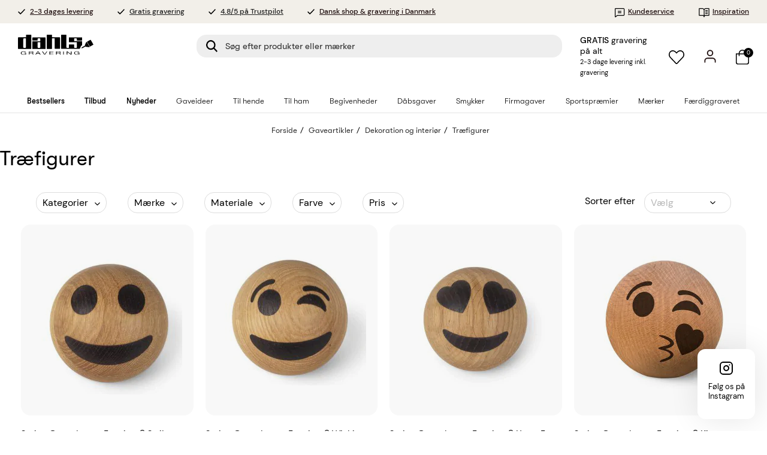

--- FILE ---
content_type: text/html; charset=utf-8
request_url: https://www.dahlsgravering.dk/101-traefigurer
body_size: 27803
content:
<!doctype html><html lang="da-DK"><head> <script src="https://apis.google.com/js/platform.js?onload=renderOptIn" async defer></script> <script>window.renderOptIn = function() {
      window.gapi.load('surveyoptin', function() {
        window.gapi.surveyoptin.render(
          {
            // REQUIRED FIELDS
            "merchant_id": 12359691,
            "order_id": "ORDER_ID",
            "email": "CUSTOMER_EMAIL",
            "delivery_country": "COUNTRY_CODE",
            "estimated_delivery_date": "YYYY-MM-DD",

            // OPTIONAL FIELDS
            "products": [{"gtin":"GTIN1"}, {"gtin":"GTIN2"}]
          });
      });
    }</script> <meta charset="utf-8"><meta http-equiv="x-ua-compatible" content="ie=edge"><title>Træfigurer » Køb figurer i træ online | Altid gratis gravering</title><meta name="description" content="Her finder du de populære Architectmade figurer. Her finder du et stort udvalg af de søde figurer, som alle kan bruges til dåbsgave, fødselsdagsgave."><meta name="keywords" content="Architectmade,Træfigurer,And,Ugle,OScar"><meta name="format-detection" content="telephone=no"><link rel="canonical" href="https://www.dahlsgravering.dk/101-traefigurer"> <script type="application/ld+json">{
    "@context": "https://schema.org",
    "@type": "Organization",
    "name" : "Dahls Gravering",
    "url" : "https://www.dahlsgravering.dk/",
    "logo": {
      "@type": "ImageObject",
      "url":"https://www.dahlsgravering.dk/img/logo-1635756246.jpg"
    }
  }</script> <script type="application/ld+json">{
    "@context": "https://schema.org",
    "@type": "WebPage",
    "isPartOf": {
      "@type": "WebSite",
      "url":  "https://www.dahlsgravering.dk/",
      "name": "Dahls Gravering"
    },
    "name": "Træfigurer » Køb figurer i træ online | Altid gratis gravering",
    "url":  "https://www.dahlsgravering.dk/101-traefigurer"
  }</script> <script type="application/ld+json">{
      "@context": "https://schema.org",
      "@type": "BreadcrumbList",
      "itemListElement": [
                      {
              "@type": "ListItem",
              "position": 1,
              "name": "Forside",
              "item": "https://www.dahlsgravering.dk/"
              },                        {
              "@type": "ListItem",
              "position": 2,
              "name": "Gaveartikler",
              "item": "https://www.dahlsgravering.dk/4-gaveartikler"
              },                        {
              "@type": "ListItem",
              "position": 3,
              "name": "Dekoration og interiør",
              "item": "https://www.dahlsgravering.dk/513-dekoration-og-interior-gaveartikler"
              },                        {
              "@type": "ListItem",
              "position": 4,
              "name": "Træfigurer",
              "item": "https://www.dahlsgravering.dk/101-traefigurer"
              }            ]
          }</script> <script type="application/ld+json">{
	"@context": "https://schema.org",
	"@type": "ItemList",
	"itemListElement": [
			{
			"@type": "ListItem",
			"position": 1,
			"name": "Spring Copenhagen Emotions® Smiley",
			"url": "https://www.dahlsgravering.dk/spring-copenhagen/1291-smiley-emotions"
		},			{
			"@type": "ListItem",
			"position": 2,
			"name": "Spring Copenhagen Emotions® Winking",
			"url": "https://www.dahlsgravering.dk/spring-copenhagen/1292-winking-emotions"
		},			{
			"@type": "ListItem",
			"position": 3,
			"name": "Spring Copenhagen Emotions® Heart Eyes",
			"url": "https://www.dahlsgravering.dk/spring-copenhagen/1293-heart-eyes-emotions"
		},			{
			"@type": "ListItem",
			"position": 4,
			"name": "Spring Copenhagen Emotions® Kiss",
			"url": "https://www.dahlsgravering.dk/spring-copenhagen/1294-kiss-emotions"
		},			{
			"@type": "ListItem",
			"position": 5,
			"name": "Spring Copenhagen Emotions® Tears of Joy",
			"url": "https://www.dahlsgravering.dk/spring-copenhagen/1295-tears-of-joy-emotions"
		},			{
			"@type": "ListItem",
			"position": 6,
			"name": "Spring Copenhagen Emotions® Thumbs Up",
			"url": "https://www.dahlsgravering.dk/spring-copenhagen/1297-thumbs-up-emotions"
		},			{
			"@type": "ListItem",
			"position": 7,
			"name": "Spring Copenhagen Emotions® CARE",
			"url": "https://www.dahlsgravering.dk/spring-copenhagen/1365-care-emotions"
		},			{
			"@type": "ListItem",
			"position": 8,
			"name": "Spring Copenhagen Emotions® Cool",
			"url": "https://www.dahlsgravering.dk/spring-copenhagen/1542-cool-emotions"
		},			{
			"@type": "ListItem",
			"position": 9,
			"name": "Spring Copenhagen Emotions® Silly",
			"url": "https://www.dahlsgravering.dk/spring-copenhagen/1366-fjollet-emotions"
		},			{
			"@type": "ListItem",
			"position": 10,
			"name": "Spring Copenhagen Emotions® Star Eyes",
			"url": "https://www.dahlsgravering.dk/spring-copenhagen/1769-star-eyes-emotions"
		},			{
			"@type": "ListItem",
			"position": 11,
			"name": "Kay Bojesen Abe Mini Teak",
			"url": "https://www.dahlsgravering.dk/kay-bojesen-abe/1493-kay-bojesen-abe-mini-teak"
		},			{
			"@type": "ListItem",
			"position": 12,
			"name": "Kay Bojesen Abe lille Teak",
			"url": "https://www.dahlsgravering.dk/kay-bojesen-abe/1025-kay-bojesen-abe-lille-teak"
		},			{
			"@type": "ListItem",
			"position": 13,
			"name": "Kay Bojesen Abe mellem Teak",
			"url": "https://www.dahlsgravering.dk/kay-bojesen-abe/1026-kay-bojesen-abe-mellem-teak"
		},			{
			"@type": "ListItem",
			"position": 14,
			"name": "Kay Bojesen Sangfugl Alfred",
			"url": "https://www.dahlsgravering.dk/kay-bojesen-fugle/1034-sangfuglen-alfred-kay-bojesen"
		},			{
			"@type": "ListItem",
			"position": 15,
			"name": "Kay Bojesen Sangfugl Ruth",
			"url": "https://www.dahlsgravering.dk/kay-bojesen-fugle/1529-sangfugl-ruth"
		},			{
			"@type": "ListItem",
			"position": 16,
			"name": "Kay Bojesen Fanebærer 22,5 cm",
			"url": "https://www.dahlsgravering.dk/kay-bojesen-fanebaeger/1027-kay-bojesen-fanebaeger-22-cm"
		},			{
			"@type": "ListItem",
			"position": 17,
			"name": "Kay Bojesen Fanebærer 14 cm",
			"url": "https://www.dahlsgravering.dk/kay-bojesen-fanebaeger/1616-kay-bojesen-fanebaeger-14-cm"
		},			{
			"@type": "ListItem",
			"position": 18,
			"name": "Kay Bojesen Garder Gevær 22,5 cm",
			"url": "https://www.dahlsgravering.dk/kay-bojesen-fanebaeger/1028-kay-bojesen-garder-gevaer-22-cm"
		},			{
			"@type": "ListItem",
			"position": 19,
			"name": "Kay Bojesen Garder Tromme 22,5 cm",
			"url": "https://www.dahlsgravering.dk/kay-bojesen-fanebaeger/1029-kay-bojesen-garder-trommer-22-cm"
		},			{
			"@type": "ListItem",
			"position": 20,
			"name": "Kay Bojesen Gravhund Valnød",
			"url": "https://www.dahlsgravering.dk/kay-bojesen-andre-figur/1030-kay-bojesen-gravhund-valnod"
		}		]
}</script> <link rel="next" href="https://www.dahlsgravering.dk/101-traefigurer?page=2"><meta property="og:title" content="Træfigurer » Køb figurer i træ online | Altid gratis gravering" /><meta property="og:description" content="Her finder du de populære Architectmade figurer. Her finder du et stort udvalg af de søde figurer, som alle kan bruges til dåbsgave, fødselsdagsgave." /><meta property="og:url" content="https://www.dahlsgravering.dk/101-traefigurer" /><meta property="og:site_name" content="Dahls Gravering" /><meta property="og:type" content="website" /><meta name="viewport" content= "width=device-width, user-scalable=no"><link rel="icon" type="image/vnd.microsoft.icon" href="https://www.dahlsgravering.dk/img/favicon.ico?1639210873"><link rel="shortcut icon" type="image/x-icon" href="https://www.dahlsgravering.dk/img/favicon.ico?1639210873"><link href="https://www.dahlsgravering.dk/themes/dahl/assets/css/category.css" rel="stylesheet"> <script type="text/javascript">var af_ajax_path = "https:\/\/www.dahlsgravering.dk\/module\/amazzingfilter\/ajax?ajax=1";
        var af_classes = {"load_font":"1","icon-filter":"icon-filter","u-times":"u-times","icon-eraser":"icon-eraser","icon-lock":"icon-lock","icon-unlock-alt":"icon-unlock-alt","icon-minus":"icon-minus","icon-plus":"icon-plus","icon-check":"icon-check","icon-save":"icon-save","js-product-miniature":"item","pagination":"pagination"};
        var af_id_cat = 101;
        var af_ids = {"main":"plist-wrap"};
        var af_product_count_text = "Viser 1 - 20 ud af 205 produkter";
        var af_product_list_class = "af-product-list";
        var always_load_content = false;
        var blocksearch_type = "top";
        var current_controller = "category";
        var dm_hash = "3GU8JRP1F";
        var dm_mode = 0;
        var hiupv = {"psv":1.7,"module_dir":"\/modules\/hiuploadproductvideos\/views\/videos\/","thumbnails_dir":"\/modules\/hiuploadproductvideos\/views\/img\/thumbnails\/"};
        var iqitfdc_from = 599;
        var is_17 = 1;
        var klCustomer = null;
        var load_more = true;
        var maxSizeAllowed = "8";
        var nxtal_delete_confirm_text = "This products will be deleted from wishlist. Are you sure?";
        var nxtal_error_text = "The request could not be processed, please try again.";
        var nxtalwishlist_ajax_link = "https:\/\/www.dahlsgravering.dk\/module\/nxtalwishlist\/wishlist?token=e3PPm6ORr2IYLsxB3CI1hRTKOSbOOcAX";
        var page_link_rewrite_text = "page";
        var pixel_ids = "1659363284317518";
        var pp_custom_add_to_cart = "";
        var prestashop = {"cart":{"products":[],"totals":{"total":{"type":"total","label":"I alt","amount":0,"value":"0,00\u00a0kr."},"total_including_tax":{"type":"total","label":"Total (inkl. moms)","amount":0,"value":"0,00\u00a0kr."},"total_excluding_tax":{"type":"total","label":"I alt (ekskl. moms)","amount":0,"value":"0,00\u00a0kr."}},"subtotals":{"products":{"type":"products","label":"Subtotal","amount":0,"value":"0,00\u00a0kr."},"discounts":null,"shipping":{"type":"shipping","label":"Levering","amount":0,"value":""},"tax":null},"products_count":0,"summary_string":"0 varer","vouchers":{"allowed":1,"added":[]},"discounts":[],"minimalPurchase":0,"minimalPurchaseRequired":""},"currency":{"id":1,"name":"Dansk krone","iso_code":"DKK","iso_code_num":"208","sign":"kr."},"customer":{"lastname":null,"firstname":null,"email":null,"birthday":null,"newsletter":null,"newsletter_date_add":null,"optin":null,"website":null,"company":null,"siret":null,"ape":null,"is_logged":false,"gender":{"type":null,"name":null},"addresses":[]},"language":{"name":"Dansk (Danish)","iso_code":"da","locale":"da-DK","language_code":"da-dk","is_rtl":"0","date_format_lite":"Y-m-d","date_format_full":"Y-m-d H:i:s","id":1},"page":{"title":"","canonical":"https:\/\/www.dahlsgravering.dk\/101-traefigurer","meta":{"title":"Tr\u00e6figurer \u00bb K\u00f8b figurer i tr\u00e6 online | Altid gratis gravering","description":"Her finder du de popul\u00e6re Architectmade figurer. Her finder du et stort udvalg af de s\u00f8de figurer, som alle kan bruges til d\u00e5bsgave, f\u00f8dselsdagsgave.","keywords":"Architectmade,Tr\u00e6figurer,And,Ugle,OScar","robots":"index"},"page_name":"category","body_classes":{"lang-da":true,"lang-rtl":false,"country-DK":true,"currency-DKK":true,"layout-full-width":true,"page-category":true,"tax-display-enabled":true,"category-id-101":true,"category-Tr\u00e6figurer":true,"category-id-parent-513":true,"category-depth-level-4":true},"admin_notifications":[]},"shop":{"name":"Dahls Gravering","logo":"https:\/\/www.dahlsgravering.dk\/img\/logo-1635756246.jpg","stores_icon":"https:\/\/www.dahlsgravering.dk\/img\/logo_stores.png","favicon":"https:\/\/www.dahlsgravering.dk\/img\/favicon.ico"},"urls":{"base_url":"https:\/\/www.dahlsgravering.dk\/","current_url":"https:\/\/www.dahlsgravering.dk\/101-traefigurer","shop_domain_url":"https:\/\/www.dahlsgravering.dk","img_ps_url":"https:\/\/www.dahlsgravering.dk\/img\/","img_cat_url":"https:\/\/www.dahlsgravering.dk\/img\/c\/","img_lang_url":"https:\/\/www.dahlsgravering.dk\/img\/l\/","img_prod_url":"https:\/\/www.dahlsgravering.dk\/img\/p\/","img_manu_url":"https:\/\/www.dahlsgravering.dk\/img\/m\/","img_sup_url":"https:\/\/www.dahlsgravering.dk\/img\/su\/","img_ship_url":"https:\/\/www.dahlsgravering.dk\/img\/s\/","img_store_url":"https:\/\/www.dahlsgravering.dk\/img\/st\/","img_col_url":"https:\/\/www.dahlsgravering.dk\/img\/co\/","img_url":"https:\/\/www.dahlsgravering.dk\/themes\/dahl\/assets\/img\/","css_url":"https:\/\/www.dahlsgravering.dk\/themes\/dahl\/assets\/css\/","js_url":"https:\/\/www.dahlsgravering.dk\/themes\/dahl\/assets\/js\/","pic_url":"https:\/\/www.dahlsgravering.dk\/upload\/","pages":{"address":"https:\/\/www.dahlsgravering.dk\/adresse","addresses":"https:\/\/www.dahlsgravering.dk\/adresser","authentication":"https:\/\/www.dahlsgravering.dk\/log-ind","cart":"https:\/\/www.dahlsgravering.dk\/kurv","category":"https:\/\/www.dahlsgravering.dk\/index.php?controller=category","cms":"https:\/\/www.dahlsgravering.dk\/index.php?controller=cms","contact":"https:\/\/www.dahlsgravering.dk\/kontakt-os","discount":"https:\/\/www.dahlsgravering.dk\/rabat","guest_tracking":"https:\/\/www.dahlsgravering.dk\/Gaestesporing","history":"https:\/\/www.dahlsgravering.dk\/ordrehistorik","identity":"https:\/\/www.dahlsgravering.dk\/mine-oplysninger","index":"https:\/\/www.dahlsgravering.dk\/","my_account":"https:\/\/www.dahlsgravering.dk\/min-konto","order_confirmation":"https:\/\/www.dahlsgravering.dk\/ordrebekraeftelse","order_detail":"https:\/\/www.dahlsgravering.dk\/index.php?controller=order-detail","order_follow":"https:\/\/www.dahlsgravering.dk\/foelg-din-bestilling","order":"https:\/\/www.dahlsgravering.dk\/ordre","order_return":"https:\/\/www.dahlsgravering.dk\/index.php?controller=order-return","order_slip":"https:\/\/www.dahlsgravering.dk\/kreditnota","pagenotfound":"https:\/\/www.dahlsgravering.dk\/side-ikke-fundet","password":"https:\/\/www.dahlsgravering.dk\/gendan-adgangskode","pdf_invoice":"https:\/\/www.dahlsgravering.dk\/index.php?controller=pdf-invoice","pdf_order_return":"https:\/\/www.dahlsgravering.dk\/index.php?controller=pdf-order-return","pdf_order_slip":"https:\/\/www.dahlsgravering.dk\/index.php?controller=pdf-order-slip","prices_drop":"https:\/\/www.dahlsgravering.dk\/tilbud","product":"https:\/\/www.dahlsgravering.dk\/index.php?controller=product","search":"https:\/\/www.dahlsgravering.dk\/soeg","sitemap":"https:\/\/www.dahlsgravering.dk\/oversigt","stores":"https:\/\/www.dahlsgravering.dk\/butikker","supplier":"https:\/\/www.dahlsgravering.dk\/leverandoerer","register":"https:\/\/www.dahlsgravering.dk\/log-ind?create_account=1","order_login":"https:\/\/www.dahlsgravering.dk\/ordre?login=1"},"alternative_langs":[],"theme_assets":"\/themes\/dahl\/assets\/","actions":{"logout":"https:\/\/www.dahlsgravering.dk\/?mylogout="},"no_picture_image":{"bySize":{"small_default":{"url":"https:\/\/www.dahlsgravering.dk\/img\/p\/da-default-small_default.jpg","width":98,"height":98},"cart_default":{"url":"https:\/\/www.dahlsgravering.dk\/img\/p\/da-default-cart_default.jpg","width":125,"height":125},"home_default":{"url":"https:\/\/www.dahlsgravering.dk\/img\/p\/da-default-home_default.jpg","width":250,"height":250},"medium_default":{"url":"https:\/\/www.dahlsgravering.dk\/img\/p\/da-default-medium_default.jpg","width":452,"height":452},"large_default":{"url":"https:\/\/www.dahlsgravering.dk\/img\/p\/da-default-large_default.jpg","width":800,"height":800}},"small":{"url":"https:\/\/www.dahlsgravering.dk\/img\/p\/da-default-small_default.jpg","width":98,"height":98},"medium":{"url":"https:\/\/www.dahlsgravering.dk\/img\/p\/da-default-home_default.jpg","width":250,"height":250},"large":{"url":"https:\/\/www.dahlsgravering.dk\/img\/p\/da-default-large_default.jpg","width":800,"height":800},"legend":""}},"configuration":{"display_taxes_label":true,"display_prices_tax_incl":true,"is_catalog":false,"show_prices":true,"opt_in":{"partner":false},"quantity_discount":{"type":"price","label":"Pris"},"voucher_enabled":1,"return_enabled":1},"field_required":[],"breadcrumb":{"links":[{"title":"Forside","url":"https:\/\/www.dahlsgravering.dk\/"},{"title":"Gaveartikler","url":"https:\/\/www.dahlsgravering.dk\/4-gaveartikler"},{"title":"Dekoration og interi\u00f8r","url":"https:\/\/www.dahlsgravering.dk\/513-dekoration-og-interior-gaveartikler"},{"title":"Tr\u00e6figurer","url":"https:\/\/www.dahlsgravering.dk\/101-traefigurer"}],"count":4},"link":{"protocol_link":"https:\/\/","protocol_content":"https:\/\/"},"time":1768412098,"static_token":"4ce6743429fbe89363f302f32227bf4e","token":"190ee647f7ebe99a4c0fe98e2253f092","debug":false};
        var psemailsubscription_subscription = "https:\/\/www.dahlsgravering.dk\/module\/ps_emailsubscription\/subscription";
        var search_url = "https:\/\/www.dahlsgravering.dk\/soeg";
        var secure_key = "4ce6743429fbe89363f302f32227bf4e";
        var show_load_more_btn = true;
        var single_event_tracking = 0;
        var ssIsCeInstalled = true;
        var ss_link_image_webp = "https:\/\/www.dahlsgravering.dk\/modules\/ets_superspeed\/views\/img\/en.webp";
        var ssa_autocomplete_url = "https:\/\/www.dahlsgravering.dk\/module\/savvysearch\/autocomplete";
        var ssa_currency_blank = 1;
        var ssa_currency_format = null;
        var ssa_currency_sign = "kr.";
        var ssa_minchars = 3;
        var wishlist_mobile_link = "{\"icon\":\"\"}";
        var wishlist_product_count = 0;
        var wkDaysOfWeek = ["S\u00f8n","Man","Tir","Ons","Tor","Fre","L\u00f8r"];
        var wkMonthNameFull = ["januar","februar","marts","april","maj","juni","juli","august","september","oktober","november","december"];
        var wkMonthNameShort = ["jan","feb","mar","apr","maj","jun","Jul","Aug","Sep","Okt","Nov","Dec"];
        var wk_controller = "category";
        var wk_is_color_picker_allowed = 0;
        var wk_multi_select_placeholder = "Select some options";
        var wk_no_file = "No selected file";
        var wk_product_option_ajax = "https:\/\/www.dahlsgravering.dk\/module\/wkproductoptions\/productoptionajax";
        var wk_product_option_parent_checkbox_hide = 0;
        var wk_ps_version = "1.7.8.1";
        var wkcloseText = "F\u00e6rdig";
        var wkcurrentText = "Today";
        var wkcurrentTimeText = "Nu";
        var wkhourText = "Time";
        var wkminuteText = "Minut";
        var wknextText = "Next";
        var wkprevText = "Prev";
        var wksecondText = "Second";
        var wktimeOnlyTitle = "Choose time";
        var wktimeText = "Tid";
        var z_offers_ajax_integration = true;
        var z_offers_ajax_url = "\/\/www.dahlsgravering.dk\/module\/z_offers\/ajax";</script> <script src="https://www.dahlsgravering.dk/themes/dahl/assets/js/category.js" defer></script> <link rel="stylesheet" href="https://www.dahlsgravering.dk/themes/dahl/assets/cache/theme-90ccce2019.css" media="all"> <script>var ceFrontendConfig = {"environmentMode":{"edit":false,"wpPreview":false},"is_rtl":false,"breakpoints":{"xs":0,"sm":480,"md":768,"lg":1025,"xl":1440,"xxl":1600},"version":"2.13.0","urls":{"assets":"\/modules\/creativeelements\/views\/"},"productQuickView":0,"settings":{"page":[],"general":{"elementor_global_image_lightbox":"1","elementor_lightbox_enable_counter":"yes","elementor_lightbox_enable_fullscreen":"yes","elementor_lightbox_enable_zoom":"yes","elementor_lightbox_title_src":"title","elementor_lightbox_description_src":"caption"},"editorPreferences":[]},"post":{"id":"101040101","title":"Tr%C3%A6figurer","excerpt":""}};</script> <link rel="preload" href="/modules/creativeelements/views/lib/ceicons/fonts/ceicons.woff2?8goggd" as="font" type="font/woff2" crossorigin> <script type="text/javascript">var sp_link_base ='https://www.dahlsgravering.dk';</script> <style></style> <script type="text/javascript">function renderDataAjax(jsonData)
{
    for (var key in jsonData) {
	    if(key=='java_script')
        {
            $('body').append(jsonData[key]);
        }
        else
            if($('#ets_speed_dy_'+key).length)
            {
                if($('#ets_speed_dy_'+key+' #layer_cart').length)
                {
                    $('#ets_speed_dy_'+key).before($('#ets_speed_dy_'+key+' #layer_cart').clone());
                    $('#ets_speed_dy_'+key+' #layer_cart').remove();
                    $('#layer_cart').before('<div class="layer_cart_overlay"></div>');
                }
                $('.ets_speed_dynamic_hook[id="ets_speed_dy_'+key+'"]').replaceWith(jsonData[key]);
            }
              
    }
    if($('#header .shopping_cart').length && $('#header .cart_block').length)
    {
        var shopping_cart = new HoverWatcher('#header .shopping_cart');
        var cart_block = new HoverWatcher('#header .cart_block');
        $("#header .shopping_cart a:first").hover(
    		function(){
    			if (ajaxCart.nb_total_products > 0 || parseInt($('.ajax_cart_quantity').html()) > 0)
    				$("#header .cart_block").stop(true, true).slideDown(450);
    		},
    		function(){
    			setTimeout(function(){
    				if (!shopping_cart.isHoveringOver() && !cart_block.isHoveringOver())
    					$("#header .cart_block").stop(true, true).slideUp(450);
    			}, 200);
    		}
    	);
    }
    if(typeof jsonData.custom_js!== undefined && jsonData.custom_js)
        $('head').append('<script src="'+sp_link_base+'/modules/ets_superspeed/views/js/script_custom.js">');
}</script> <style>.layered_filter_ul .radio,.layered_filter_ul .checkbox {
    display: inline-block;
}
.ets_speed_dynamic_hook .cart-products-count{
    display:none!important;
}
.ets_speed_dynamic_hook .ajax_cart_quantity ,.ets_speed_dynamic_hook .ajax_cart_product_txt,.ets_speed_dynamic_hook .ajax_cart_product_txt_s{
    display:none!important;
}
.ets_speed_dynamic_hook .shopping_cart > a:first-child:after {
    display:none!important;
}</style><style type="text/css">.pagination{display:none;}@media(max-width:767px){#amazzing_filter{position:fixed;opacity:0;}}</style><style></style><script type="text/javascript">var ssa_autocomplete_template ="<# var prop = item['prop'] || {}; #><# if (item.bid==='word') { #><# if (item.type==='header') { #><#= item.label #><# if ('total' in prop) { #><span> (<#= prop.total #>)<\/span><# } #><# } #><# if (item.type==='item') { #><a class='ssa-item-highlight' <# if (item.link) { #>href=\"<#= item.link #>\"<# } #>><#= item.label #><\/a><# } #><# if (item.type==='total') { #><# if ('total' in prop) { #><div class='ssa-total-found'><# if (item.link) { #><a href=\"<#= item.link #>\"><# } #><span><#= item.label #> <#= prop.total #><\/span><# if (item.link) { #><\/a><# } #><\/div><# } #><# } #><# } #><# if (item.bid==='cms') { #><# if (item.type==='header') { #><#= item.label #><# if ('total' in prop) { #><span> (<#= prop.total #>)<\/span><# } #><# } #><# if (item.type==='item') { #><a class='ssa-item-highlight' <# if (item.link) { #>href=\"<#= item.link #>\"<# } #>><#= item.label #><\/a><# } #><# if (item.type==='total') { #><# if ('total' in prop) { #><div class='ssa-total-found'><# if (item.link) { #><a href=\"<#= item.link #>\"><# } #><span><#= item.label #> <#= prop.total #><\/span><# if (item.link) { #><\/a><# } #><\/div><# } #><# } #><# } #><#  if (item.bid==='namemf') { #><# if (item.type==='header') { #><#= item.label #><# if ('total' in prop) { #><span> (<#= prop.total #>)<\/span><# } #><# } #><# if (item.type==='item') { #><a class='ssa-item-highlight' <# if (item.link) { #>href=\"<#= item.link #>\"<# } #> ><#= item.label #><\/a><# if (prop.label_nmf)  { #><# if (prop.link_nmf)  { #><a href=\"<#= prop.link_nmf #>\"> (<#= prop.label_nmf #>)<\/a><# } else { #><span > (<#= prop.label_nmf #>)<\/span><# } #><# } #><# } #><# if (item.type==='total') { #><# if ('total' in prop) { #><div class='ssa-total-found'><# if (item.link) { #><a href=\"<#= item.link #>\"><# } #><span><#= item.label #> <#= prop.total #><\/span><# if (item.link) { #><\/a><# } #><\/div><# } #><# } #><# } #><#  if (item.bid==='mfr') { #><# if (item.type==='header') { #><#= item.label #><# if ('total' in prop) { #><span> (<#= prop.total #>)<\/span><# } #><# } #><# if (item.type==='item') { #><a class='ssa-item-highlight' <# if (item.link) { #>href=\"<#= item.link #>\"<# } #> ><#= item.label #> <# if (item.prod_qty)  { #> (<#= item.prod_qty #>) <# } #><\/a><# if (prop.label_mfr)  { #><# if (prop.link_mfr)  { #><a href=\"<#= prop.link_mfr #>\"> (<#= prop.label_mfr #>)<\/a><# } else { #><span > (<#= prop.label_mfr #>)<\/span><# } #><# } #><# } #><# if (item.type==='total') { #><# if ('total' in prop) { #><div class='ssa-total-found'><# if (item.link) { #><a href=\"<#= item.link #>\"><# } #><span><#= item.label #> <#= prop.total #><\/span><# if (item.link) { #><\/a><# } #><\/div><# } #><# } #><# } #><#  if (item.bid==='namecat') { #><# if (item.type==='header') { #><#= item.label #><# if ('total' in prop) { #><span> (<#= prop.total #>)<\/span><# } #><# } #><# if (item.type==='item') { #><# if (prop.cat_full)  { #><# for (var i=0; i<prop.cat_full.length; i++) { #><# if (prop.cat_full[i].link_pcat)  { #><a class='ssa-item-highlight' href=\"<#= prop.cat_full[i].link_pcat #>\"> <#= prop.cat_full[i].label_pcat #><# if (prop.cat_full.length > (i+1)) { #> \/ <# } #><\/a><# } else { #><span class='ssa-item-highlight'> <#= prop.cat_full[i].label_pcat #><# if (prop.cat_full.length > (i+1)) { #> \/ <# } #><\/span><# } #><# } #><# } else { #><a class='ssa-item-highlight' <# if (item.link) { #>href=\"<#= item.link #>\"<# } #> ><#= item.label #><\/a><# if (prop.label_mcat)  { #><# if (prop.link_mcat)  { #><a href=\"<#= prop.link_mcat #>\"> (<#= prop.label_mcat #>)<\/a><# } else { #><span > (<#= prop.label_mcat #>)<\/span><# } #><# } #><# } #><# } #><# if (item.type==='total') { #><# if ('total' in prop) { #><div class='ssa-total-found'><# if (item.link) { #><a href=\"<#= item.link #>\"><# } #><span><#= item.label #> <#= prop.total #><\/span><# if (item.link) { #><\/a><# } #><\/div><# } #><# } #><# } #><#  if (item.bid==='cat') { #><# if (item.type==='header') { #><#= item.label #><# if ('total' in prop) { #><span> (<#= prop.total #>)<\/span><# } #><# } #><# if (item.type==='item') { #><a class='ssa-item-highlight' <# if (item.link) { #>href=\"<#= item.link #>\"<# } #> ><#= item.label #><\/a><# if (prop.label_mcat)  { #><# if (prop.link_mcat)  { #><a href=\"<#= prop.link_mcat #>\"> (<#= prop.label_mcat #>)<\/a><# } else { #><span > (<#= prop.label_mcat #>)<\/span><# } #><# } #><# } #><# if (item.type==='total') { #><# if ('total' in prop) { #><div class='ssa-total-found'><# if (item.link) { #><a href=\"<#= item.link #>\"><# } #><span><#= item.label #> <#= prop.total #><\/span><# if (item.link) { #><\/a><# } #><\/div><# } #><# } #><# } #><# if (item.bid==='prodsimp') { #><# if (item.type==='header') { #><#= item.label #><# if ('total' in prop) { #><span> (<#= prop.total #>)<\/span><# } #><# } #><# if (item.type==='item') { #><a class='ssa-item-highlight' <# if (item.link) { #>href=\"<#= item.link #>\"<# } #> ><#= item.label #><\/a><# if (prop.label_cat)  { #><# if (prop.link_cat)  { #><a href=\"<#= prop.link_cat #>\"> (<#= prop.label_cat #>)<\/a><# } else { #><span> (<#= prop.label_cat #>)<\/span><# } #><# } #><# } #><# if (item.type==='total') { #><# if ('total' in prop) { #><div class='ssa-total-found'><# if (item.link) { #><a href=\"<#= item.link #>\"><# } #><span><#= item.label #> <#= prop.total #><\/span><# if (item.link) { #><\/a><# } #><\/div><# } #><# } #><# } #><# if (item.bid==='prod') { #><# if (item.type==='groupcat') { #><a class='ssa-item-highlight' <# if (item.link) { #>href=\"<#= item.link #>\"<# } #> ><#= item.label #><# if (prop.label_mcat) { #><span class='ssa-item-button' <# if (prop.link_mcat) { #>data-link=\"<#= prop.link_mcat #>\"<# } #>> (<#= prop.label_mcat #>)<\/span><# } #><\/a><# } #><# if (item.type==='header') { #><#= item.label #><# if ('total' in prop) { #><span> (<#= prop.total #>)<\/span><# } #><# } #><# if (item.type==='item') { #><# if (item.link) { #><a class='ssa-autocomplete-product-link' href=\"<#= item.link #>\"><\/a><div class='ssa-autocomplete-product' href=\"<#= item.link #>\"><div class='ssa-table'><div class='ssa-table-row'><# if (prop.image_link) { #><div class='ssa-image ssa-table-cell'><div><img src=\"<#= prop.image_link #>\" \/><\/div><\/div><# } #><div class='ssa-content ssa-table-cell'><# if ('rating' in prop) { #><div class='ssa-rating clearfix'><# for (var i=0; i<5; i++) { #><# if (prop.rating <= i) { #><div class='star'><\/div><# } else { #><div class='star star_on'><\/div><# } #><# } #><\/div><# } #><# if (prop.title) { #><div class='ssa-name'><#= prop.title #><\/div><# } #><# if (prop.label_cat) { #><div class='ssa-product-categories'><a <# if (prop.link_cat) { #>href=\"<#= prop.link_cat #>\"<# } #> ><#= prop.label_cat #><\/a><# if (prop.label_mcat)  { #><# if (prop.link_mcat)  { #><a href=\"<#= prop.link_mcat #>\"> (<#= prop.label_mcat #>)<\/a><# } else { #><span > (<#= prop.label_mcat #>)<\/span><# } #><# } #><\/div><# } #><#  if (prop.desc) { #><div class='ssa-description'><#= prop.desc #><\/div><# } #><#  if ( window.ssa_has_addcart && !prop.hide_add_cart ) { #><#  if ( prop.cart_qty ) { #><div class='ssa-add-cart ssa-item-button' title=\"Add to cart\" data-id_product=\"<#= prop.id_product #>\" data-minimal_quantity=\"<#= prop.cart_min_qty #>\"><i class='icon-shopping-cart'><\/i><i class='material-icons shopping-cart'>shopping_cart<\/i><\/div><# } else { #><div class='ssa-cart-out-of-stock unvisible'><span>Out of stock<\/span><\/div><# } #><# } #><#  if (prop.price) { #><#  var new_price = prop.price;var old_price = prop.old_price || new_price;var reduction = parseInt(prop.reduction, 10) || 0;var has_reduction=(reduction > 0 && new_price < old_price );var formatted_reduction = !has_reduction ? '' : reduction +'%';#><div class='ssa-price-block'><div class='ssa-new-price'><#= new_price #><\/div><#  if (has_reduction) { #><div class='ssa-old-price'><#= old_price #><\/div><div class='ssa-reduce-percent-price'><#= formatted_reduction #><\/div><# } #><\/div><# } #><div class='ssa-qty-block'><#  if ( 'qty' in prop ) { #><div class='ssa-qty'>Qty: <#= prop.qty #><\/div><# } #><#  if ( 'min_qty' in prop ) { #><div class='ssa-min-qty'>Min qty: <#= prop.min_qty #><\/div><# } #><\/div><div class=\"clr\"><\/div><\/div><\/div><\/div><\/div><# } #><# } #><# if (item.type==='total') { #><# if ('total' in prop) { #><div class='ssa-total-found'><# if (item.link) { #><a href=\"<#= item.link #>\"><# } #><span>Se alle s\u00f8geresultater (<#= prop.total #>)<\/span><# if (item.link) { #><\/a><# } #><\/div><# } #><# } #><# } #><# if (item.bid === 'notfound') { #><# if (item.type==='item') { #><# if (item.link) { #><div class='ssa-notfound'><a href=\"<#= item.link #>\"><span><#= item.label #><\/span><\/a><\/div><# } else { #><a><span><#= item.label #><\/span><\/a><# } #><# } #><# } #>";</script><style>.ets_mm_megamenu .mm_menus_li .h4,
.ets_mm_megamenu .mm_menus_li .h5,
.ets_mm_megamenu .mm_menus_li .h6,
.ets_mm_megamenu .mm_menus_li .h1,
.ets_mm_megamenu .mm_menus_li .h2,
.ets_mm_megamenu .mm_menus_li .h3,
.ets_mm_megamenu .mm_menus_li .h4 *:not(i),
.ets_mm_megamenu .mm_menus_li .h5 *:not(i),
.ets_mm_megamenu .mm_menus_li .h6 *:not(i),
.ets_mm_megamenu .mm_menus_li .h1 *:not(i),
.ets_mm_megamenu .mm_menus_li .h2 *:not(i),
.ets_mm_megamenu .mm_menus_li .h3 *:not(i),
.ets_mm_megamenu .mm_menus_li > a{
    font-family: inherit;
}
.ets_mm_megamenu *:not(.fa):not(i){
    font-family: inherit;
}

.ets_mm_block *{
    font-size: 14px;
}    

@media (min-width: 768px){
/*layout 1*/
    .ets_mm_megamenu.layout_layout1{
        background: ;
    }
    .layout_layout1 .ets_mm_megamenu_content{
      background: linear-gradient(#FFFFFF, #F2F2F2) repeat scroll 0 0 rgba(0, 0, 0, 0);
      background: -webkit-linear-gradient(#FFFFFF, #F2F2F2) repeat scroll 0 0 rgba(0, 0, 0, 0);
      background: -o-linear-gradient(#FFFFFF, #F2F2F2) repeat scroll 0 0 rgba(0, 0, 0, 0);
    }
    .ets_mm_megamenu.layout_layout1:not(.ybc_vertical_menu) .mm_menus_ul{
         background: ;
    }

    #header .layout_layout1:not(.ybc_vertical_menu) .mm_menus_li > a,
    .layout_layout1 .ybc-menu-vertical-button,
    .layout_layout1 .mm_extra_item *{
        color: #000000
    }
    .layout_layout1 .ybc-menu-vertical-button .ybc-menu-button-toggle_icon_default .icon-bar{
        background-color: #000000
    }
    .layout_layout1 .mm_menus_li:hover > a, 
    .layout_layout1 .mm_menus_li.active > a,
    #header .layout_layout1 .mm_menus_li:hover > a,
    #header .layout_layout1 .mm_menus_li.menu_hover > a,
    .layout_layout1:hover .ybc-menu-vertical-button,
    .layout_layout1 .mm_extra_item button[type="submit"]:hover i,
    #header .layout_layout1 .mm_menus_li.active > a{
        color: #333333;
    }
    
    .layout_layout1:not(.ybc_vertical_menu) .mm_menus_li > a:before,
    .layout_layout1.ybc_vertical_menu:hover .ybc-menu-vertical-button:before,
    .layout_layout1:hover .ybc-menu-vertical-button .ybc-menu-button-toggle_icon_default .icon-bar,
    .ybc-menu-vertical-button.layout_layout1:hover{background-color: #333333;}
    
    .layout_layout1:not(.ybc_vertical_menu) .mm_menus_li:hover > a,
    .layout_layout1:not(.ybc_vertical_menu) .mm_menus_li.menu_hover > a,
    .ets_mm_megamenu.layout_layout1.ybc_vertical_menu:hover,
    #header .layout_layout1:not(.ybc_vertical_menu) .mm_menus_li:hover > a,
    #header .layout_layout1:not(.ybc_vertical_menu) .mm_menus_li.menu_hover > a,
    .ets_mm_megamenu.layout_layout1.ybc_vertical_menu:hover{
        background: #ffffff;
    }
    
    .layout_layout1.ets_mm_megamenu .mm_columns_ul,
    .layout_layout1.ybc_vertical_menu .mm_menus_ul{
        background-color: #ffffff;
    }
    #header .layout_layout1 .ets_mm_block_content a,
    #header .layout_layout1 .ets_mm_block_content p,
    .layout_layout1.ybc_vertical_menu .mm_menus_li > a,
    #header .layout_layout1.ybc_vertical_menu .mm_menus_li > a{
        color: #000000;
    }
    
    .layout_layout1 .mm_columns_ul .h1,
    .layout_layout1 .mm_columns_ul .h2,
    .layout_layout1 .mm_columns_ul .h3,
    .layout_layout1 .mm_columns_ul .h4,
    .layout_layout1 .mm_columns_ul .h5,
    .layout_layout1 .mm_columns_ul .h6,
    .layout_layout1 .mm_columns_ul .ets_mm_block > .h1 a,
    .layout_layout1 .mm_columns_ul .ets_mm_block > .h2 a,
    .layout_layout1 .mm_columns_ul .ets_mm_block > .h3 a,
    .layout_layout1 .mm_columns_ul .ets_mm_block > .h4 a,
    .layout_layout1 .mm_columns_ul .ets_mm_block > .h5 a,
    .layout_layout1 .mm_columns_ul .ets_mm_block > .h6 a,
    #header .layout_layout1 .mm_columns_ul .ets_mm_block > .h1 a,
    #header .layout_layout1 .mm_columns_ul .ets_mm_block > .h2 a,
    #header .layout_layout1 .mm_columns_ul .ets_mm_block > .h3 a,
    #header .layout_layout1 .mm_columns_ul .ets_mm_block > .h4 a,
    #header .layout_layout1 .mm_columns_ul .ets_mm_block > .h5 a,
    #header .layout_layout1 .mm_columns_ul .ets_mm_block > .h6 a,
    .layout_layout1 .mm_columns_ul .h1,
    .layout_layout1 .mm_columns_ul .h2,
    .layout_layout1 .mm_columns_ul .h3,
    .layout_layout1 .mm_columns_ul .h4,
    .layout_layout1 .mm_columns_ul .h5,
    .layout_layout1 .mm_columns_ul .h6{
        color: #000000;
    }.
    
    
    .layout_layout1 li:hover > a,
    .layout_layout1 li > a:hover,
    .layout_layout1 .mm_tabs_li.open .mm_tab_toggle_title,
    .layout_layout1 .mm_tabs_li.open .mm_tab_toggle_title a,
    .layout_layout1 .mm_tabs_li:hover .mm_tab_toggle_title,
    .layout_layout1 .mm_tabs_li:hover .mm_tab_toggle_title a,
    #header .layout_layout1 .mm_tabs_li.open .mm_tab_toggle_title,
    #header .layout_layout1 .mm_tabs_li.open .mm_tab_toggle_title a,
    #header .layout_layout1 .mm_tabs_li:hover .mm_tab_toggle_title,
    #header .layout_layout1 .mm_tabs_li:hover .mm_tab_toggle_title a,
    .layout_layout1.ybc_vertical_menu .mm_menus_li > a,
    #header .layout_layout1 li:hover > a,
    .layout_layout1.ybc_vertical_menu .mm_menus_li:hover > a,
    #header .layout_layout1.ybc_vertical_menu .mm_menus_li:hover > a,
    #header .layout_layout1 .mm_columns_ul .mm_block_type_product .product-title > a:hover,
    #header .layout_layout1 li > a:hover{color: #333333;}
    
    
/*end layout 1*/
    
    
    /*layout 2*/
    .ets_mm_megamenu.layout_layout2{
        background-color: #3cabdb;
    }
    
    #header .layout_layout2:not(.ybc_vertical_menu) .mm_menus_li > a,
    .layout_layout2 .ybc-menu-vertical-button,
    .layout_layout2 .mm_extra_item *{
        color: #ffffff
    }
    .layout_layout2 .ybc-menu-vertical-button .ybc-menu-button-toggle_icon_default .icon-bar{
        background-color: #ffffff
    }
    .layout_layout2:not(.ybc_vertical_menu) .mm_menus_li:hover > a, 
    .layout_layout2:not(.ybc_vertical_menu) .mm_menus_li.active > a,
    #header .layout_layout2:not(.ybc_vertical_menu) .mm_menus_li:hover > a,
    .layout_layout2:hover .ybc-menu-vertical-button,
    .layout_layout2 .mm_extra_item button[type="submit"]:hover i,
    #header .layout_layout2:not(.ybc_vertical_menu) .mm_menus_li.active > a{color: #ffffff;}
    
    .layout_layout2:hover .ybc-menu-vertical-button .ybc-menu-button-toggle_icon_default .icon-bar{
        background-color: #ffffff;
    }
    .layout_layout2:not(.ybc_vertical_menu) .mm_menus_li:hover > a,
    #header .layout_layout2:not(.ybc_vertical_menu) .mm_menus_li:hover > a,
    .ets_mm_megamenu.layout_layout2.ybc_vertical_menu:hover{
        background-color: #50b4df;
    }
    
    .layout_layout2.ets_mm_megamenu .mm_columns_ul,
    .layout_layout2.ybc_vertical_menu .mm_menus_ul{
        background-color: #ffffff;
    }
    #header .layout_layout2 .ets_mm_block_content a,
    .layout_layout2.ybc_vertical_menu .mm_menus_li > a,
    #header .layout_layout2.ybc_vertical_menu .mm_menus_li > a,
    #header .layout_layout2 .ets_mm_block_content p{
        color: #666666;
    }
    
    .layout_layout2 .mm_columns_ul .h1,
    .layout_layout2 .mm_columns_ul .h2,
    .layout_layout2 .mm_columns_ul .h3,
    .layout_layout2 .mm_columns_ul .h4,
    .layout_layout2 .mm_columns_ul .h5,
    .layout_layout2 .mm_columns_ul .h6,
    .layout_layout2 .mm_columns_ul .ets_mm_block > .h1 a,
    .layout_layout2 .mm_columns_ul .ets_mm_block > .h2 a,
    .layout_layout2 .mm_columns_ul .ets_mm_block > .h3 a,
    .layout_layout2 .mm_columns_ul .ets_mm_block > .h4 a,
    .layout_layout2 .mm_columns_ul .ets_mm_block > .h5 a,
    .layout_layout2 .mm_columns_ul .ets_mm_block > .h6 a,
    #header .layout_layout2 .mm_columns_ul .ets_mm_block > .h1 a,
    #header .layout_layout2 .mm_columns_ul .ets_mm_block > .h2 a,
    #header .layout_layout2 .mm_columns_ul .ets_mm_block > .h3 a,
    #header .layout_layout2 .mm_columns_ul .ets_mm_block > .h4 a,
    #header .layout_layout2 .mm_columns_ul .ets_mm_block > .h5 a,
    #header .layout_layout2 .mm_columns_ul .ets_mm_block > .h6 a,
    .layout_layout2 .mm_columns_ul .h1,
    .layout_layout2 .mm_columns_ul .h2,
    .layout_layout2 .mm_columns_ul .h3,
    .layout_layout2 .mm_columns_ul .h4,
    .layout_layout2 .mm_columns_ul .h5,
    .layout_layout2 .mm_columns_ul .h6{
        color: #414141;
    }
    
    
    .layout_layout2 li:hover > a,
    .layout_layout2 li > a:hover,
    .layout_layout2 .mm_tabs_li.open .mm_tab_toggle_title,
    .layout_layout2 .mm_tabs_li.open .mm_tab_toggle_title a,
    .layout_layout2 .mm_tabs_li:hover .mm_tab_toggle_title,
    .layout_layout2 .mm_tabs_li:hover .mm_tab_toggle_title a,
    #header .layout_layout2 .mm_tabs_li.open .mm_tab_toggle_title,
    #header .layout_layout2 .mm_tabs_li.open .mm_tab_toggle_title a,
    #header .layout_layout2 .mm_tabs_li:hover .mm_tab_toggle_title,
    #header .layout_layout2 .mm_tabs_li:hover .mm_tab_toggle_title a,
    #header .layout_layout2 li:hover > a,
    .layout_layout2.ybc_vertical_menu .mm_menus_li > a,
    .layout_layout2.ybc_vertical_menu .mm_menus_li:hover > a,
    #header .layout_layout2.ybc_vertical_menu .mm_menus_li:hover > a,
    #header .layout_layout2 .mm_columns_ul .mm_block_type_product .product-title > a:hover,
    #header .layout_layout2 li > a:hover{color: #fc4444;}
    
    
    
    /*layout 3*/
    .ets_mm_megamenu.layout_layout3,
    .layout_layout3 .mm_tab_li_content{
        background-color: #333333;
        
    }
    #header .layout_layout3:not(.ybc_vertical_menu) .mm_menus_li > a,
    .layout_layout3 .ybc-menu-vertical-button,
    .layout_layout3 .mm_extra_item *{
        color: #ffffff
    }
    .layout_layout3 .ybc-menu-vertical-button .ybc-menu-button-toggle_icon_default .icon-bar{
        background-color: #ffffff
    }
    .layout_layout3 .mm_menus_li:hover > a, 
    .layout_layout3 .mm_menus_li.active > a,
    .layout_layout3 .mm_extra_item button[type="submit"]:hover i,
    #header .layout_layout3 .mm_menus_li:hover > a,
    #header .layout_layout3 .mm_menus_li.active > a,
    .layout_layout3:hover .ybc-menu-vertical-button,
    .layout_layout3:hover .ybc-menu-vertical-button .ybc-menu-button-toggle_icon_default .icon-bar{
        color: #ffffff;
    }
    
    .layout_layout3:not(.ybc_vertical_menu) .mm_menus_li:hover > a,
    #header .layout_layout3:not(.ybc_vertical_menu) .mm_menus_li:hover > a,
    .ets_mm_megamenu.layout_layout3.ybc_vertical_menu:hover,
    .layout_layout3 .mm_tabs_li.open .mm_columns_contents_ul,
    .layout_layout3 .mm_tabs_li.open .mm_tab_li_content {
        background-color: #000000;
    }
    .layout_layout3 .mm_tabs_li.open.mm_tabs_has_content .mm_tab_li_content .mm_tab_name::before{
        border-right-color: #000000;
    }
    .layout_layout3.ets_mm_megamenu .mm_columns_ul,
    .ybc_vertical_menu.layout_layout3 .mm_menus_ul.ets_mn_submenu_full_height .mm_menus_li:hover a::before,
    .layout_layout3.ybc_vertical_menu .mm_menus_ul{
        background-color: #000000;
        border-color: #000000;
    }
    #header .layout_layout3 .ets_mm_block_content a,
    #header .layout_layout3 .ets_mm_block_content p,
    .layout_layout3.ybc_vertical_menu .mm_menus_li > a,
    #header .layout_layout3.ybc_vertical_menu .mm_menus_li > a{
        color: #dcdcdc;
    }
    
    .layout_layout3 .mm_columns_ul .h1,
    .layout_layout3 .mm_columns_ul .h2,
    .layout_layout3 .mm_columns_ul .h3,
    .layout_layout3 .mm_columns_ul .h4,
    .layout_layout3 .mm_columns_ul .h5,
    .layout_layout3 .mm_columns_ul .h6,
    .layout_layout3 .mm_columns_ul .ets_mm_block > .h1 a,
    .layout_layout3 .mm_columns_ul .ets_mm_block > .h2 a,
    .layout_layout3 .mm_columns_ul .ets_mm_block > .h3 a,
    .layout_layout3 .mm_columns_ul .ets_mm_block > .h4 a,
    .layout_layout3 .mm_columns_ul .ets_mm_block > .h5 a,
    .layout_layout3 .mm_columns_ul .ets_mm_block > .h6 a,
    #header .layout_layout3 .mm_columns_ul .ets_mm_block > .h1 a,
    #header .layout_layout3 .mm_columns_ul .ets_mm_block > .h2 a,
    #header .layout_layout3 .mm_columns_ul .ets_mm_block > .h3 a,
    #header .layout_layout3 .mm_columns_ul .ets_mm_block > .h4 a,
    #header .layout_layout3 .mm_columns_ul .ets_mm_block > .h5 a,
    #header .layout_layout3 .mm_columns_ul .ets_mm_block > .h6 a,
    .layout_layout3 .mm_columns_ul .h1,
    .layout_layout3 .mm_columns_ul .h2,
    .layout_layout3 .mm_columns_ul .h3,
    .layout_layout3.ybc_vertical_menu .mm_menus_li:hover > a,
    #header .layout_layout3.ybc_vertical_menu .mm_menus_li:hover > a,
    .layout_layout3 .mm_columns_ul .h4,
    .layout_layout3 .mm_columns_ul .h5,
    .layout_layout3 .mm_columns_ul .h6{
        color: #ec4249;
    }
    
    
    .layout_layout3 li:hover > a,
    .layout_layout3 li > a:hover,
    .layout_layout3 .mm_tabs_li.open .mm_tab_toggle_title,
    .layout_layout3 .mm_tabs_li.open .mm_tab_toggle_title a,
    .layout_layout3 .mm_tabs_li:hover .mm_tab_toggle_title,
    .layout_layout3 .mm_tabs_li:hover .mm_tab_toggle_title a,
    #header .layout_layout3 .mm_tabs_li.open .mm_tab_toggle_title,
    #header .layout_layout3 .mm_tabs_li.open .mm_tab_toggle_title a,
    #header .layout_layout3 .mm_tabs_li:hover .mm_tab_toggle_title,
    #header .layout_layout3 .mm_tabs_li:hover .mm_tab_toggle_title a,
    #header .layout_layout3 li:hover > a,
    #header .layout_layout3 .mm_columns_ul .mm_block_type_product .product-title > a:hover,
    #header .layout_layout3 li > a:hover,
    .layout_layout3.ybc_vertical_menu .mm_menus_li > a,
    .layout_layout3 .has-sub .ets_mm_categories li > a:hover,
    #header .layout_layout3 .has-sub .ets_mm_categories li > a:hover{color: #fc4444;}
    
    
    /*layout 4*/
    
    .ets_mm_megamenu.layout_layout4{
        background-color: #ffffff;
    }
    .ets_mm_megamenu.layout_layout4:not(.ybc_vertical_menu) .mm_menus_ul{
         background: #ffffff;
    }

    #header .layout_layout4:not(.ybc_vertical_menu) .mm_menus_li > a,
    .layout_layout4 .ybc-menu-vertical-button,
    .layout_layout4 .mm_extra_item *{
        color: #333333
    }
    .layout_layout4 .ybc-menu-vertical-button .ybc-menu-button-toggle_icon_default .icon-bar{
        background-color: #333333
    }
    
    .layout_layout4 .mm_menus_li:hover > a, 
    .layout_layout4 .mm_menus_li.active > a,
    #header .layout_layout4 .mm_menus_li:hover > a,
    .layout_layout4:hover .ybc-menu-vertical-button,
    #header .layout_layout4 .mm_menus_li.active > a{color: #ffffff;}
    
    .layout_layout4:hover .ybc-menu-vertical-button .ybc-menu-button-toggle_icon_default .icon-bar{
        background-color: #ffffff;
    }
    
    .layout_layout4:not(.ybc_vertical_menu) .mm_menus_li:hover > a,
    .layout_layout4:not(.ybc_vertical_menu) .mm_menus_li.active > a,
    .layout_layout4:not(.ybc_vertical_menu) .mm_menus_li:hover > span, 
    .layout_layout4:not(.ybc_vertical_menu) .mm_menus_li.active > span,
    #header .layout_layout4:not(.ybc_vertical_menu) .mm_menus_li:hover > a, 
    #header .layout_layout4:not(.ybc_vertical_menu) .mm_menus_li.active > a,
    .layout_layout4:not(.ybc_vertical_menu) .mm_menus_li:hover > a,
    #header .layout_layout4:not(.ybc_vertical_menu) .mm_menus_li:hover > a,
    .ets_mm_megamenu.layout_layout4.ybc_vertical_menu:hover,
    #header .layout_layout4 .mm_menus_li:hover > span, 
    #header .layout_layout4 .mm_menus_li.active > span{
        background-color: #ec4249;
    }
    .layout_layout4 .ets_mm_megamenu_content {
      border-bottom-color: #ec4249;
    }
    
    .layout_layout4.ets_mm_megamenu .mm_columns_ul,
    .ybc_vertical_menu.layout_layout4 .mm_menus_ul .mm_menus_li:hover a::before,
    .layout_layout4.ybc_vertical_menu .mm_menus_ul{
        background-color: #ffffff;
    }
    #header .layout_layout4 .ets_mm_block_content a,
    .layout_layout4.ybc_vertical_menu .mm_menus_li > a,
    #header .layout_layout4.ybc_vertical_menu .mm_menus_li > a,
    #header .layout_layout4 .ets_mm_block_content p{
        color: #666666;
    }
    
    .layout_layout4 .mm_columns_ul .h1,
    .layout_layout4 .mm_columns_ul .h2,
    .layout_layout4 .mm_columns_ul .h3,
    .layout_layout4 .mm_columns_ul .h4,
    .layout_layout4 .mm_columns_ul .h5,
    .layout_layout4 .mm_columns_ul .h6,
    .layout_layout4 .mm_columns_ul .ets_mm_block > .h1 a,
    .layout_layout4 .mm_columns_ul .ets_mm_block > .h2 a,
    .layout_layout4 .mm_columns_ul .ets_mm_block > .h3 a,
    .layout_layout4 .mm_columns_ul .ets_mm_block > .h4 a,
    .layout_layout4 .mm_columns_ul .ets_mm_block > .h5 a,
    .layout_layout4 .mm_columns_ul .ets_mm_block > .h6 a,
    #header .layout_layout4 .mm_columns_ul .ets_mm_block > .h1 a,
    #header .layout_layout4 .mm_columns_ul .ets_mm_block > .h2 a,
    #header .layout_layout4 .mm_columns_ul .ets_mm_block > .h3 a,
    #header .layout_layout4 .mm_columns_ul .ets_mm_block > .h4 a,
    #header .layout_layout4 .mm_columns_ul .ets_mm_block > .h5 a,
    #header .layout_layout4 .mm_columns_ul .ets_mm_block > .h6 a,
    .layout_layout4 .mm_columns_ul .h1,
    .layout_layout4 .mm_columns_ul .h2,
    .layout_layout4 .mm_columns_ul .h3,
    .layout_layout4 .mm_columns_ul .h4,
    .layout_layout4 .mm_columns_ul .h5,
    .layout_layout4 .mm_columns_ul .h6{
        color: #414141;
    }
    
    .layout_layout4 li:hover > a,
    .layout_layout4 li > a:hover,
    .layout_layout4 .mm_tabs_li.open .mm_tab_toggle_title,
    .layout_layout4 .mm_tabs_li.open .mm_tab_toggle_title a,
    .layout_layout4 .mm_tabs_li:hover .mm_tab_toggle_title,
    .layout_layout4 .mm_tabs_li:hover .mm_tab_toggle_title a,
    #header .layout_layout4 .mm_tabs_li.open .mm_tab_toggle_title,
    #header .layout_layout4 .mm_tabs_li.open .mm_tab_toggle_title a,
    #header .layout_layout4 .mm_tabs_li:hover .mm_tab_toggle_title,
    #header .layout_layout4 .mm_tabs_li:hover .mm_tab_toggle_title a,
    #header .layout_layout4 li:hover > a,
    .layout_layout4.ybc_vertical_menu .mm_menus_li > a,
    .layout_layout4.ybc_vertical_menu .mm_menus_li:hover > a,
    #header .layout_layout4.ybc_vertical_menu .mm_menus_li:hover > a,
    #header .layout_layout4 .mm_columns_ul .mm_block_type_product .product-title > a:hover,
    #header .layout_layout4 li > a:hover{color: #ec4249;}
    
    /* end layout 4*/
    
    
    
    
    /* Layout 5*/
    .ets_mm_megamenu.layout_layout5{
        background-color: #f6f6f6;
    }
    .ets_mm_megamenu.layout_layout5:not(.ybc_vertical_menu) .mm_menus_ul{
         background: #f6f6f6;
    }
    
    #header .layout_layout5:not(.ybc_vertical_menu) .mm_menus_li > a,
    .layout_layout5 .ybc-menu-vertical-button,
    .layout_layout5 .mm_extra_item *{
        color: #333333
    }
    .layout_layout5 .ybc-menu-vertical-button .ybc-menu-button-toggle_icon_default .icon-bar{
        background-color: #333333
    }
    .layout_layout5 .mm_menus_li:hover > a, 
    .layout_layout5 .mm_menus_li.active > a,
    .layout_layout5 .mm_extra_item button[type="submit"]:hover i,
    #header .layout_layout5 .mm_menus_li:hover > a,
    #header .layout_layout5 .mm_menus_li.active > a,
    .layout_layout5:hover .ybc-menu-vertical-button{
        color: #ec4249;
    }
    .layout_layout5:hover .ybc-menu-vertical-button .ybc-menu-button-toggle_icon_default .icon-bar{
        background-color: #ec4249;
    }
    
    .layout_layout5 .mm_menus_li > a:before{background-color: #ec4249;}
    

    .layout_layout5:not(.ybc_vertical_menu) .mm_menus_li:hover > a,
    #header .layout_layout5:not(.ybc_vertical_menu) .mm_menus_li:hover > a,
    .ets_mm_megamenu.layout_layout5.ybc_vertical_menu:hover,
    #header .layout_layout5 .mm_menus_li:hover > a{
        background-color: ;
    }
    
    .layout_layout5.ets_mm_megamenu .mm_columns_ul,
    .ybc_vertical_menu.layout_layout5 .mm_menus_ul .mm_menus_li:hover a::before,
    .layout_layout5.ybc_vertical_menu .mm_menus_ul{
        background-color: #ffffff;
    }
    #header .layout_layout5 .ets_mm_block_content a,
    .layout_layout5.ybc_vertical_menu .mm_menus_li > a,
    #header .layout_layout5.ybc_vertical_menu .mm_menus_li > a,
    #header .layout_layout5 .ets_mm_block_content p{
        color: #333333;
    }
    
    .layout_layout5 .mm_columns_ul .h1,
    .layout_layout5 .mm_columns_ul .h2,
    .layout_layout5 .mm_columns_ul .h3,
    .layout_layout5 .mm_columns_ul .h4,
    .layout_layout5 .mm_columns_ul .h5,
    .layout_layout5 .mm_columns_ul .h6,
    .layout_layout5 .mm_columns_ul .ets_mm_block > .h1 a,
    .layout_layout5 .mm_columns_ul .ets_mm_block > .h2 a,
    .layout_layout5 .mm_columns_ul .ets_mm_block > .h3 a,
    .layout_layout5 .mm_columns_ul .ets_mm_block > .h4 a,
    .layout_layout5 .mm_columns_ul .ets_mm_block > .h5 a,
    .layout_layout5 .mm_columns_ul .ets_mm_block > .h6 a,
    #header .layout_layout5 .mm_columns_ul .ets_mm_block > .h1 a,
    #header .layout_layout5 .mm_columns_ul .ets_mm_block > .h2 a,
    #header .layout_layout5 .mm_columns_ul .ets_mm_block > .h3 a,
    #header .layout_layout5 .mm_columns_ul .ets_mm_block > .h4 a,
    #header .layout_layout5 .mm_columns_ul .ets_mm_block > .h5 a,
    #header .layout_layout5 .mm_columns_ul .ets_mm_block > .h6 a,
    .layout_layout5 .mm_columns_ul .h1,
    .layout_layout5 .mm_columns_ul .h2,
    .layout_layout5 .mm_columns_ul .h3,
    .layout_layout5 .mm_columns_ul .h4,
    .layout_layout5 .mm_columns_ul .h5,
    .layout_layout5 .mm_columns_ul .h6{
        color: #414141;
    }
    
    .layout_layout5 li:hover > a,
    .layout_layout5 li > a:hover,
    .layout_layout5 .mm_tabs_li.open .mm_tab_toggle_title,
    .layout_layout5 .mm_tabs_li.open .mm_tab_toggle_title a,
    .layout_layout5 .mm_tabs_li:hover .mm_tab_toggle_title,
    .layout_layout5 .mm_tabs_li:hover .mm_tab_toggle_title a,
    #header .layout_layout5 .mm_tabs_li.open .mm_tab_toggle_title,
    #header .layout_layout5 .mm_tabs_li.open .mm_tab_toggle_title a,
    #header .layout_layout5 .mm_tabs_li:hover .mm_tab_toggle_title,
    #header .layout_layout5 .mm_tabs_li:hover .mm_tab_toggle_title a,
    .layout_layout5.ybc_vertical_menu .mm_menus_li > a,
    #header .layout_layout5 li:hover > a,
    .layout_layout5.ybc_vertical_menu .mm_menus_li:hover > a,
    #header .layout_layout5.ybc_vertical_menu .mm_menus_li:hover > a,
    #header .layout_layout5 .mm_columns_ul .mm_block_type_product .product-title > a:hover,
    #header .layout_layout5 li > a:hover{color: #ec4249;}
    
    /*end layout 5*/
}


@media (max-width: 767px){
    .ybc-menu-vertical-button,
    .transition_floating .close_menu, 
    .transition_full .close_menu{
        background-color: #000000;
        color: #ffffff;
    }
    .transition_floating .close_menu *, 
    .transition_full .close_menu *,
    .ybc-menu-vertical-button .icon-bar{
        color: #ffffff;
    }

    .close_menu .icon-bar,
    .ybc-menu-vertical-button .icon-bar {
      background-color: #ffffff;
    }
    .mm_menus_back_icon{
        border-color: #ffffff;
    }
    
    .layout_layout1 .mm_menus_li:hover > a, 
    .layout_layout1 .mm_menus_li.menu_hover > a,
    #header .layout_layout1 .mm_menus_li.menu_hover > a,
    #header .layout_layout1 .mm_menus_li:hover > a{
        color: #333333;
    }
    .layout_layout1 .mm_has_sub.mm_menus_li:hover .arrow::before{
        /*border-color: #333333;*/
    }
    
    
    .layout_layout1 .mm_menus_li:hover > a,
    .layout_layout1 .mm_menus_li.menu_hover > a,
    #header .layout_layout1 .mm_menus_li.menu_hover > a,
    #header .layout_layout1 .mm_menus_li:hover > a{
        background-color: #ffffff;
    }
    .layout_layout1 li:hover > a,
    .layout_layout1 li > a:hover,
    #header .layout_layout1 li:hover > a,
    #header .layout_layout1 .mm_columns_ul .mm_block_type_product .product-title > a:hover,
    #header .layout_layout1 li > a:hover{
        color: #333333;
    }
    
    /*------------------------------------------------------*/
    
    
    .layout_layout2 .mm_menus_li:hover > a, 
    #header .layout_layout2 .mm_menus_li:hover > a{color: #ffffff;}
    .layout_layout2 .mm_has_sub.mm_menus_li:hover .arrow::before{
        border-color: #ffffff;
    }
    
    .layout_layout2 .mm_menus_li:hover > a,
    #header .layout_layout2 .mm_menus_li:hover > a{
        background-color: #50b4df;
    }
    .layout_layout2 li:hover > a,
    .layout_layout2 li > a:hover,
    #header .layout_layout2 li:hover > a,
    #header .layout_layout2 .mm_columns_ul .mm_block_type_product .product-title > a:hover,
    #header .layout_layout2 li > a:hover{color: #fc4444;}
    
    /*------------------------------------------------------*/
    
    

    .layout_layout3 .mm_menus_li:hover > a, 
    #header .layout_layout3 .mm_menus_li:hover > a{
        color: #ffffff;
    }
    .layout_layout3 .mm_has_sub.mm_menus_li:hover .arrow::before{
        border-color: #ffffff;
    }
    
    .layout_layout3 .mm_menus_li:hover > a,
    #header .layout_layout3 .mm_menus_li:hover > a{
        background-color: #000000;
    }
    .layout_layout3 li:hover > a,
    .layout_layout3 li > a:hover,
    #header .layout_layout3 li:hover > a,
    #header .layout_layout3 .mm_columns_ul .mm_block_type_product .product-title > a:hover,
    #header .layout_layout3 li > a:hover,
    .layout_layout3 .has-sub .ets_mm_categories li > a:hover,
    #header .layout_layout3 .has-sub .ets_mm_categories li > a:hover{color: #fc4444;}
    
    
    
    /*------------------------------------------------------*/
    
    
    .layout_layout4 .mm_menus_li:hover > a, 
    #header .layout_layout4 .mm_menus_li:hover > a{
        color: #ffffff;
    }
    
    .layout_layout4 .mm_has_sub.mm_menus_li:hover .arrow::before{
        border-color: #ffffff;
    }
    
    .layout_layout4 .mm_menus_li:hover > a,
    #header .layout_layout4 .mm_menus_li:hover > a{
        background-color: #ec4249;
    }
    .layout_layout4 li:hover > a,
    .layout_layout4 li > a:hover,
    #header .layout_layout4 li:hover > a,
    #header .layout_layout4 .mm_columns_ul .mm_block_type_product .product-title > a:hover,
    #header .layout_layout4 li > a:hover{color: #ec4249;}
    
    
    /*------------------------------------------------------*/
    
    
    .layout_layout5 .mm_menus_li:hover > a, 
    #header .layout_layout5 .mm_menus_li:hover > a{color: #ec4249;}
    .layout_layout5 .mm_has_sub.mm_menus_li:hover .arrow::before{
        border-color: #ec4249;
    }
    
    .layout_layout5 .mm_menus_li:hover > a,
    #header .layout_layout5 .mm_menus_li:hover > a{
        background-color: ;
    }
    .layout_layout5 li:hover > a,
    .layout_layout5 li > a:hover,
    #header .layout_layout5 li:hover > a,
    #header .layout_layout5 .mm_columns_ul .mm_block_type_product .product-title > a:hover,
    #header .layout_layout5 li > a:hover{color: #ec4249;}
    
    /*------------------------------------------------------*/
    
    
    
    
}</style> <script type="text/javascript">var Days_text = 'Day(s)';
    var Hours_text = 'Hr(s)';
    var Mins_text = 'Min(s)';
    var Sec_text = 'Sec(s)';</script><script type="text/javascript">var psv = 1.7;
        var blog_secure_key = '4d6eb338d726c40d0aafa20e37576275';
        var blog_front_controller_url = 'https://www.dahlsgravering.dk/blog';</script> <script type="text/javascript">var pstg_txt_loading = "Loading...";
    var pstg_use_popup = 0;
    var pstg_process_repeats = 0;
    var pstg_no_popup_tooltip = 0;
    var pstg_search_with_js = 0;
    var pstg_id_lang = 1;
    var pstg_tooltip_clickable = 1;
    var pstg_excluded_tags = ["h1","h2","h3","h4","pre"];</script> <script id="js-rcpgtm-config" type="application/json">{"bing":{"tracking_id":"","feed":{"id_product_prefix":"","id_product_source_key":"id_product","id_variant_prefix":"","id_variant_source_key":"id_attribute"}},"context":{"browser":{"device_type":1},"localization":{"id_country":20,"country_code":"DK","id_currency":1,"currency_code":"DKK","id_lang":1,"lang_code":"da"},"page":{"controller_name":"category","products_per_page":50,"category":{"id_category":101,"name":"Tr\u00e6figurer","path":["Forside","Gaveartikler","Dekoration og interi\u00f8r","Tr\u00e6figurer"]},"search_term":""},"shop":{"id_shop":1,"shop_name":"Dahls Gravering","base_dir":"https:\/\/www.dahlsgravering.dk\/"},"tracking_module":{"module_name":"rcpgtagmanager","module_version":"4.4.6","checkout_module":{"module":"default","controller":"order"},"service_version":"1","token":"2275246df92b5705b80ea32ef4f90d74"},"user":[]},"criteo":{"tracking_id":"","feed":{"id_product_prefix":"","id_product_source_key":"id_product","id_variant_prefix":"","id_variant_source_key":"id_attribute"}},"facebook":{"tracking_id":"","feed":{"id_product_prefix":"","id_product_source_key":"id_product","id_variant_prefix":"","id_variant_source_key":"id_attribute"}},"ga4":{"tracking_id":"G-BEQ7C8XWL1","server_container_url":"","is_url_passthrough":true,"is_data_import":false},"gads":{"tracking_id":"980545977","merchant_id":"","conversion_labels":{"create_account":"","product_view":"","add_to_cart":"","begin_checkout":"","purchase":"a8gcCNelmAcQuePH0wM"},"is_custom_remarketing":true},"gtm":{"tracking_id":"GTM-K87Q9JS","is_internal_traffic":false,"script_url":"https:\/\/load.ssgtm.dahlsgravering.dk\/9ktgzposm.js","data_layer_name":"dataLayer","id_parameter":"5i6k9","override_tracking_id":"BBdSNy4qWSBVRD5JMDRSHVBBQUFcAxpWCRIHHAkABgobFh0ZFABaDwY%3D"},"google_feed":{"id_product_prefix":"","id_product_source_key":"id_product","id_variant_prefix":"","id_variant_source_key":"id_attribute"},"kelkoo":{"tracking_list":[],"feed":{"id_product_prefix":"","id_product_source_key":"id_product","id_variant_prefix":"","id_variant_source_key":"id_attribute"}},"pinterest":{"tracking_id":"2613167782707","feed":{"id_product_prefix":"","id_product_source_key":"id_product","id_variant_prefix":"","id_variant_source_key":"id_attribute"}},"tiktok":{"tracking_id":"D0ACE7BC77U7UBOASR9G","feed":{"id_product_prefix":"","id_product_source_key":"id_product","id_variant_prefix":"","id_variant_source_key":"id_attribute"}},"twitter":{"tracking_id":"","events":{"add_to_cart_id":"","payment_info_id":"","checkout_initiated_id":"","product_view_id":"","lead_id":"","purchase_id":"","search_id":""},"feed":{"id_product_prefix":"","id_product_source_key":"id_product","id_variant_prefix":"","id_variant_source_key":"id_attribute"}}}</script> <script type="text/javascript" data-keepinline="true" data-cfasync="false">const rcpgtm_config = document.getElementById('js-rcpgtm-config') ?
                JSON.parse(document.getElementById('js-rcpgtm-config').textContent) :
                {}
            ;

            if (typeof rcpgtm_config === 'object' && rcpgtm_config.gtm?.tracking_id && rcpgtm_config.context?.browser) {
                rcpgtm_config.context.browser.user_agent = navigator.userAgent;
                rcpgtm_config.context.browser.navigator_lang = navigator.language || navigator.userLanguage;
                rcpgtm_config.context.browser.fingerprint = JSON.parse(window.localStorage.getItem('RCFingerprint'))?.value || window.crypto.randomUUID();
                rcpgtm_config.context.page.fingerprint = window.crypto.randomUUID();
                document.getElementById('js-rcpgtm-config').textContent = JSON.stringify(rcpgtm_config);

                window[rcpgtm_config.gtm.data_layer_name] = window[rcpgtm_config.gtm.data_layer_name] || [];

                const data_init = {
                    config: (({ gtm, context, ...rest }) => rest)(rcpgtm_config),
                    context: {
                        browser: {
                            ...rcpgtm_config.context.browser,
                            is_internal_traffic: rcpgtm_config.gtm.is_internal_traffic
                        },
                        page: (({ products_per_page, ...rest }) => rest)(rcpgtm_config.context.page),
                        localization: rcpgtm_config.context.localization,
                        shop: rcpgtm_config.context.shop,
                        user: rcpgtm_config.context.user,
                    },
                };

                window[rcpgtm_config.gtm.data_layer_name].push(data_init);

                (function(w,d,s,l,u,p,i){
                    w[l]=w[l]||[];w[l].push({'gtm.start': new Date().getTime(),event:'gtm.js'});
                    var f=d.getElementsByTagName(s)[0],j=d.createElement(s),dl=l!='dataLayer'?'&l='+l:'';
                    j.async=true;
                    j.src=u+'?'+p+'='+i+dl;
                    f.parentNode.insertBefore(j,f);
                })(window, document, 'script', rcpgtm_config.gtm.data_layer_name, rcpgtm_config.gtm.script_url, rcpgtm_config.gtm.id_parameter, rcpgtm_config.gtm.override_tracking_id || rcpgtm_config.gtm.tracking_id);
            }</script> <meta data-module="adp-microdatos-opengraph-begin_p17v3.4.2" /><meta property="og:url" content="https://www.dahlsgravering.dk/101-traefigurer" /><meta property="og:title" content="Træfigurer » Køb figurer i træ online | Altid gratis gravering" /><meta property="og:description" content="Her finder du de populære Architectmade figurer. Her finder du et stort udvalg af de søde figurer, som alle kan bruges til dåbsgave, fødselsdagsgave." /><meta property="og:site_name" content="Dahls Gravering" /><meta property="og:locale" content="da_dk" /><meta property="og:type" content="website" /><meta property="og:image" content="https://www.dahlsgravering.dk/c/-category_default/traefigurer.jpg"/><meta property="og:image:width" content="1413"/><meta property="og:image:height" content="543"/><meta property="og:image:type" content="image/jpeg"/><meta property="og:image:alt" content="Træfigurer » Køb figurer i træ online | Altid gratis gravering"/><meta name="twitter:card" content="summary_large_image"><meta name="twitter:title" content="Træfigurer » Køb figurer i træ online | Altid gratis gravering"><meta name="twitter:description" content="Her finder du de populære Architectmade figurer. Her finder du et stort udvalg af de søde figurer, som alle kan bruges til dåbsgave, fødselsdagsgave."><meta property="twitter:image" content="https://www.dahlsgravering.dk/c/-category_default/traefigurer.jpg"/><meta property="twitter:image:alt" content="Træfigurer » Køb figurer i træ online | Altid gratis gravering"/><meta name="twitter:site" content="Dahls Gravering"><meta name="twitter:creator" content="Dahls Gravering"><meta name="twitter:domain" content="https://www.dahlsgravering.dk/101-traefigurer"><meta data-module="adp-microdatos-opengraph-end_p17v3.4.2" />  <script type="application/ld+json" id="adpmicrodatos-organization-ps17v3.4.2">{
    "@context": "http://schema.org",
    "@type" : "Organization",
    "name" : "Dahls Gravering",
    "url" : "https://www.dahlsgravering.dk/",
    "logo" : [
    	{

    	"@type" : "ImageObject",
    	"url" : "https://www.dahlsgravering.dk/img/logo-1635756246.jpg"
    	}
    ],
    "email" : "info@dahlsgravering.dk"
			,"address": {
	    "@type": "PostalAddress",
	    "addressLocality": "R\u00f8dekro",
	    "postalCode": "6230",
	    "streetAddress": "\u00d8ster L\u00f8gumvej 13 B, Genner",
	    "addressRegion": "",
	    "addressCountry": "DK"
	}
			,"contactPoint" : [
		{
			"@type" : "ContactPoint",
	    	"telephone" : "20337660",
	    	"contactType" : "customer service",
			"contactOption": "TollFree",
	    	"availableLanguage": [ 
	    			    				    				"Dansk (Danish)"
	    				    			    	]
	    } 
	]
			
}</script>  <script type="application/ld+json" id="adpmicrodatos-webpage-ps17v3.4.2">{
    "@context": "http://schema.org",
    "@type" : "WebPage",
    "isPartOf": [{
        "@type":"WebSite",
        "url":  "https://www.dahlsgravering.dk/",
        "name": "Dahls Gravering"
    }],
    "name": "Tr\u00e6figurer \u00bb K\u00f8b figurer i tr\u00e6 online | Altid gratis gravering",
    "url": "https://www.dahlsgravering.dk/101-traefigurer"
}</script>  <script type="application/ld+json" id="adpmicrodatos-breadcrumblist-ps17v3.4.2">{
        "itemListElement": [
            {
                "item": "https://www.dahlsgravering.dk/",
                "name": "Forside",
                "position": 1,
                "@type": "ListItem"
            }, 
            {
                "item": "https://www.dahlsgravering.dk/4-gaveartikler",
                "name": "Gaveartikler",
                "position": 2,
                "@type": "ListItem"
            }, 
            {
                "item": "https://www.dahlsgravering.dk/513-dekoration-og-interior-gaveartikler",
                "name": "Dekoration og interi\u00f8r",
                "position": 3,
                "@type": "ListItem"
            }, 
            {
                "item": "https://www.dahlsgravering.dk/101-traefigurer",
                "name": "Tr\u00e6figurer",
                "position": 4,
                "@type": "ListItem"
            } 
        ],
        "@context": "https://schema.org/",
        "@type": "BreadcrumbList"
    }</script> <style></style><style name="nxtalvariants">.nxtal-product-variant-products li {border-radius: 50%;padding: 2px;}.nxtal-product-variant-products li img{border-radius: 50%;max-width: 70px;}.nxtal-product-variant-products li  .product-price{display: block;position: absolute;bottom: 0;text-align: center;width: 100%;}.nxtal-product-variant-products li a{position: relative;}</style> <script type="text/javascript">var HiFaq = {
            psv: 1.7,
            search_url: 'https://www.dahlsgravering.dk/faq/search/',
            key: 'fc4afed7aef6f59246eca30b1759dbbf'
        }</script>  <script id='sleeknoteScript' type='text/javascript'>(function () {        
        var sleeknoteScriptTag = document.createElement('script');
        sleeknoteScriptTag.type = 'text/javascript';
        sleeknoteScriptTag.charset = 'utf-8';
        sleeknoteScriptTag.src = ('//sleeknotecustomerscripts.sleeknote.com/4251.js');
        var s = document.getElementById('sleeknoteScript');
       s.parentNode.insertBefore(sleeknoteScriptTag, s);
   })();</script> </head><body id="category" class="lang-da country-dk currency-dkk layout-full-width page-category tax-display-enabled category-id-101 category-traefigurer category-id-parent-513 category-depth-level-4 ce-kit-1 elementor-page elementor-page-101040101"> <noscript><iframe src="https://www.googletagmanager.com/ns.html?id=GTM-K87Q9JS" height="0" width="0" style="display:none;visibility:hidden"></iframe></noscript><main><header class="with-bg" style="background: "><div id="topshipping"><div class="container"><ul class="t_ship"><li><a href="https://www.dahlsgravering.dk/info/1-levering">2-3 dages levering</a></li><li>Gratis gravering</li><li>4.8/5 på Trustpilot</li><li><a href="https://www.dahlsgravering.dk/info/4-om-os">Dansk shop &amp; gravering i Danmark</a></li><li class="last_child"><a href="/blog"><img src="/img/book-open-text.svg" alt="Inspiration">Inspiration</a></li><li class="second_last_child"><a href="/info/19-kundeservice"><img src="/img/chat-text.svg" alt="Kundeservice">Kundeservice</a></li></ul></div></div><div class="countdown-bar"><p class="cta-tekst">Black Week tilbud udløber om</p> <b class="days"></b><p>dage</p> <b class="hours"></b><p>timer</p> <b class="minutes"></b><p>min.</p> <b class="seconds"></b><p>sek.</p> <a href="https://www.dahlsgravering.dk/80-black-friday"> <button>Se tilbud</button> </a><style>.countdown-bar {
        background: #000;
        color: #fff !important;
        width: 100%;
        padding: 8px;
        display: none;
        justify-content: center;
        align-items: center;
      }

      .countdown-bar p {
        text-align: center;
        margin-bottom: 0;
        color: #fff;
      }

      .countdown-bar b {
        margin-inline: 2px;
      }

      .countdown-bar a button {
        background: #fff;
        color: #000;
        border: unset;
        border-radius: 3px;
        font-weight: 600;
        line-height: 1.5;
        margin-left: 10px;
      }

      @media(max-width: 767px) {
        .countdown-bar {
          flex-wrap: wrap;
        }

        .countdown-bar .cta-tekst,
        .countdown-bar a {
          flex: 0 0 100%;
          text-align: center;
        }
      }</style> <script defer>const second = 1000;
      const minute = second * 60;
      const hour = minute * 60;
      const day = hour * 24;

      let countDown = new Date('Nov 26, 2023 23:59:59').getTime();
      let x = setInterval(() => {
        let now = new Date().getTime();
        let distance = countDown - now;

        document.querySelector('.days').innerHTML = `<b>${Math.floor(distance / day)}</b>`;
        document.querySelector('.hours').innerHTML = `<b>${Math.floor((distance % (day)) / (hour))}</b>`;
        document.querySelector('.minutes').innerHTML = `<b>${Math.floor((distance % (hour)) / (minute))}</b>`;
        document.querySelector('.seconds').innerHTML = `<b>${Math.floor((distance % (minute)) / second)}</b>`;

        if (distance > 0) {
          document.querySelector('.countdown-bar').style.display = 'flex';
        }
    }, second);</script> </div><div class="header-banner"></div><div class="header-top"><div class="container"><div class="row"><div class="col-md-4 hidden-md-up" id="_desktop_logo"> <a href="https://www.dahlsgravering.dk/"> <img class="logo img-responsive" src="https://www.dahlsgravering.dk/themes/dahl/assets/img/logo.svg" alt="Dahls Gravering" loading="lazy" width="126"> </a></div><div class="col-md-3 hidden-sm-down" id="_desktop_logo"> <a href="https://www.dahlsgravering.dk/"> <img class="logo img-responsive" src="https://www.dahlsgravering.dk/themes/dahl/assets/img/logo.svg" alt="Dahls Gravering" loading="lazy" width="126"> </a></div><div class="col-md-6 search-top"><div class='ssa-searchblock ssa-searchblock-displaySearch clearfix'><form method="get" action="https://www.dahlsgravering.dk/soeg"> <input type="hidden" name="controller" value="search" /> <input type="hidden" name="orderby" value="position" /> <input type="hidden" name="orderway" value="desc" /><div class="ssa-nav-right"> <button type="submit" name="ssa_submit" class='btn btn-default button-search ssa-button-search'><span class='material-icons search'>search</span></button></div><div class="ssa-nav-fill"><div class="ssa-nav-search-field"> <input type="text" class='ssa-search-query ssa-search-query-input form-control' name="search_query" value="" placeholder="Søg efter produkter eller mærker" /></div></div></form></div></div><div class="col-md-3 right-nav"><div class="head_gratis"><strong>GRATIS</strong> gravering på alt<span>2-3 dage levering inkl. gravering</span></div><div class="_desktop_wishlist_link"><div class="nxtal-wishlist-link "> <a href="https://www.dahlsgravering.dk/module/nxtalwishlist/wishlist" > <img style="width: 26px;" src="https://www.dahlsgravering.dk/themes/dahl/assets/img/heart.svg" alt=" Favoritter"> </a></div></div><div id="_desktop_user_info"><div class="user-info"> <a class="account" href="https://www.dahlsgravering.dk/min-konto" title="Se min kundekonto" rel="nofollow"> <svg xmlns="http://www.w3.org/2000/svg" width="26" height="26" viewBox="0 0 24 24" fill="none" stroke="currentColor" stroke-width="1.75" stroke-linecap="round" stroke-linejoin="round" class="feather feather-user"><path d="M20 21v-2a4 4 0 0 0-4-4H8a4 4 0 0 0-4 4v2"></path><circle cx="12" cy="7" r="4"></circle></svg> </a></div></div><div id="_desktop_cart"><div class="blockcart cart-preview inactive" data-refresh-url="//www.dahlsgravering.dk/module/ps_shoppingcart/ajax"><div class="header"> <img style="width: 22px;" src="https://www.dahlsgravering.dk/themes/dahl/assets/img/trash.svg" alt=" Shopping Cart"> <span class="cart-products-count">0</span></div></div></div></div></div><div id="mobile_top_menu_wrapper" class="row hidden-md-up" style="display:none;"><div class="js-top-menu mobile" id="_mobile_top_menu"></div><div class="js-top-menu-bottom"><div id="_mobile_currency_selector"></div><div id="_mobile_language_selector"></div><div id="_mobile_contact_link"></div></div></div></div></div><div class="ets_mm_megamenu layout_layout1 show_icon_in_mobile transition_fade transition_floating sticky_disabled ets-dir-ltr hook-default single_layout disable_sticky_mobile " data-bggray="bg_gray"><div class="ets_mm_megamenu_content"><div class="container"><div class="ets_mm_megamenu_content_content"><div class="ybc-menu-toggle ybc-menu-btn closed"> <span class="ybc-menu-button-toggle_icon"> <i class="icon-bar"></i> <i class="icon-bar"></i> <i class="icon-bar"></i> </span></div></div><ul class="mm_menus_ul "><li class="close_menu"> <img src="https://www.dahlsgravering.dk/themes/dahl/assets/img/x-cross.svg" border="0" /></li><li class="mm_heading">Kategorier</li><li class="mm_menus_li medium mm_sub_align_full" > <a href="https://www.dahlsgravering.dk/bestsellers" style="font-size:16px;"> <span class="mm_menu_content_title"> Bestsellers </span> </a></li><li class="mm_menus_li medium mm_sub_align_full" > <a href="https://www.dahlsgravering.dk/tilbud" style="font-size:16px;"> <span class="mm_menu_content_title"> Tilbud </span> </a></li><li class="mm_menus_li medium mm_sub_align_full" > <a href="https://www.dahlsgravering.dk/nyheder" style="font-size:16px;"> <span class="mm_menu_content_title"> Nyheder </span> </a></li><li class="mm_menus_li mm_sub_align_full mm_has_sub" > <a href="https://www.dahlsgravering.dk/4-gaveartikler" style="font-size:16px;"> <span class="mm_menu_content_title"> Gaveideer <span class="mm_arrow"></span> </span> </a> <span class="arrow closed"></span><div class="mm_columns_ul" style=" width:100vw; font-size:14px;"><div class="submenu-wrap"><div class="mm_columns_li column_size_2 mm_has_sub"><ul class="mm_blocks_ul"><li data-id-block="32" class="mm_blocks_li"><div class="ets_mm_block mm_block_type_html "> <span class="h4" style="font-size:16px"><a href="https://www.dahlsgravering.dk/503-koekken-og-borddaekning-gaveartikler" style="font-size:16px">Køkken og borddækning</a></span><div class="ets_mm_block_content"> <a href="https://www.dahlsgravering.dk/35-bordflag">Bordflag</a><br> <a href="https://www.dahlsgravering.dk/483-drikkedunk-med-navn">Drikkedunk</a><br> <a href="https://www.dahlsgravering.dk/248-skaerebraet">Sk&aelig;rebr&aelig;t</a><br> <a href="https://www.dahlsgravering.dk/447-kokkeknive">Kokkeknive</a><br> <a href="https://www.dahlsgravering.dk/607-kagespade">Kagespade</a><br> <a href="https://www.dahlsgravering.dk/139-termoflasker">Termoflasker</a><br> <a href="https://www.dahlsgravering.dk/74-glas">Glas</a><br> <a href="https://www.dahlsgravering.dk/252-champagneglas">Champagneglas</a><br> <a href="https://www.dahlsgravering.dk/253-gin-glas-med-gravering">Gin glas</a><br> <a href="https://www.dahlsgravering.dk/266-karaffel">Karaffel</a><br> <a href="https://www.dahlsgravering.dk/254-vinglas-med-gravering">Vinglas</a><br> <a href="https://www.dahlsgravering.dk/251-oelglas-med-gravering">&Oslash;lglas</a><br> <a href="https://www.dahlsgravering.dk/573-snapseglas">Snapseglas</a><br> <a href="https://www.dahlsgravering.dk/574-shotglas">Shotglas</a><br> <a href="https://www.dahlsgravering.dk/601-drinksglas">Drinksglas</a><br> <a href="https://www.dahlsgravering.dk/600-drikkeglas">Drikkeglas</a><br> <a href="https://www.dahlsgravering.dk/484-madkasse-med-navn">Madkasse</a><br> <a href="https://www.dahlsgravering.dk/504-salt-og-peberkvaern">Salt og peberkv&aelig;rn</a><br> <a href="https://www.dahlsgravering.dk/172-bar-tilbehor">Bartilbehør</a><br> <a href="https://www.dahlsgravering.dk/520-laederforklaede-med-navn">Læderforklæde</a><br> <a href="https://www.dahlsgravering.dk/515-serveringsfad-i-trae">Serveringsfad i træ</a><br> <a href="https://www.dahlsgravering.dk/616-pizzaskaerer">Pizzaskærer</a><br> <a href="https://www.dahlsgravering.dk/521-champagne-sabel-med-gravering">Champagnesabel</a><br> <a href="https://www.dahlsgravering.dk/623-grillsaet-med-navn">Grillsæt</a><br></div></div><div class="clearfix"></div></li></ul></div><div class="mm_columns_li column_size_2 mm_has_sub"><ul class="mm_blocks_ul"><li data-id-block="70" class="mm_blocks_li"><div class="ets_mm_block mm_block_type_html "> <span class="h4" style="font-size:16px"><a href="https://www.dahlsgravering.dk/513-dekoration-og-interior-gaveartikler" style="font-size:16px">Dekoration og interiør</a></span><div class="ets_mm_block_content"> <a href="https://www.dahlsgravering.dk/249-vaser">Vaser</a><br> <a href="https://www.dahlsgravering.dk/545-lysestager">Lysestager</a><br> <a href="https://www.dahlsgravering.dk/101-traefigurer">Tr&aelig;figurer</a><br> <a href="https://www.dahlsgravering.dk/240-bonbonniere">Bonbonniere</a><br> <a href="https://www.dahlsgravering.dk/247-fotogravering">Fotogravering</a><br> <a href="https://www.dahlsgravering.dk/36-sparebosser">Spareb&oslash;sser</a><br> <a href="https://www.dahlsgravering.dk/73-foto-pa-laerred">Foto p&aring; l&aelig;rred</a><br> <a href="https://www.dahlsgravering.dk/83-gaestebog">G&aelig;stebog</a><br></div></div><div class="clearfix"></div></li></ul></div><div class="mm_columns_li column_size_2 mm_has_sub"><ul class="mm_blocks_ul"><li data-id-block="127" class="mm_blocks_li"><div class="ets_mm_block mm_block_type_html "> <span class="h4" style="font-size:16px"><a href="https://www.dahlsgravering.dk/514-tilbehoer-gaveartikler" style="font-size:16px">Tilbehør</a></span><div class="ets_mm_block_content"> <a href="https://www.dahlsgravering.dk/50-nogleringe">N&oslash;gleringe</a><br> <a href="https://www.dahlsgravering.dk/129-lighter">Lighter</a><br> <a href="https://www.dahlsgravering.dk/51-kortholder">Kortholder</a><br> <a href="https://www.dahlsgravering.dk/167-lommelaerke">Lommel&aelig;rke</a><br> <a href="https://www.dahlsgravering.dk/9-hundetegn">Hundetegn</a><br> <a href="https://www.dahlsgravering.dk/325-kuglepen-med-navn">Kuglepenne</a><br> <a href="https://www.dahlsgravering.dk/586-personlig-notesbog">Notesbog</a><br> <a href="https://www.dahlsgravering.dk/654-lighter-med-indgravering">Ligther</a><br></div></div><div class="clearfix"></div></li></ul></div><div class="mm_columns_li column_size_2 mm_has_sub"><ul class="mm_blocks_ul"><li data-id-block="152" class="mm_blocks_li"><div class="ets_mm_block mm_block_type_category "> <span class="h4" style="font-size:16px"><a href="https://www.dahlsgravering.dk/589-festartikler" style="font-size:16px">Festartikler</a></span><div class="ets_mm_block_content"><ul class="ets_mm_categories"><li > <a href="https://www.dahlsgravering.dk/607-kagespade">Kagespade</a></li><li > <a href="https://www.dahlsgravering.dk/545-lysestager">Lysestager</a></li><li > <a href="https://www.dahlsgravering.dk/521-champagne-sabel-med-gravering">Champagnesabel</a></li><li > <a href="https://www.dahlsgravering.dk/515-serveringsfad-i-trae">Serveringsfad i træ</a></li><li > <a href="https://www.dahlsgravering.dk/504-salt-og-peberkvaern">Salt og peberkværn</a></li><li > <a href="https://www.dahlsgravering.dk/249-vaser">Vaser</a></li><li > <a href="https://www.dahlsgravering.dk/248-skaerebraet">Skærebræt</a></li><li > <a href="https://www.dahlsgravering.dk/240-bonbonniere">Bonbonniere</a></li><li > <a href="https://www.dahlsgravering.dk/139-termoflasker">Termoflasker</a></li><li > <a href="https://www.dahlsgravering.dk/83-gaestebog">Gæstebog</a></li><li > <a href="https://www.dahlsgravering.dk/74-glas">Glas</a></li><li > <a href="https://www.dahlsgravering.dk/35-bordflag">Bordflag</a></li></ul></div></div><div class="clearfix"></div></li></ul></div><div class="mm_columns_li column_size_2 mm_has_sub"><ul class="mm_blocks_ul"><li data-id-block="128" class="mm_blocks_li"><div class="ets_mm_block mm_block_type_html "> <span class="h4" style="font-size:16px"><a href="https://www.dahlsgravering.dk/6-skilte" style="font-size:16px">Skilte</a></span><div class="ets_mm_block_content"> <a href="https://www.dahlsgravering.dk/665-doerskilte-med-navn">Dørskilte</a><br> <a href="https://www.dahlsgravering.dk/63-messingskilte">Messingskilte</a><br> <a href="https://www.dahlsgravering.dk/255-kobber-skilt">Kobber skilt</a><br> <a href="https://www.dahlsgravering.dk/64-forkromet-skilte">Forkromet skilte</a><br> <a href="https://www.dahlsgravering.dk/65-navneskilt-til-postkasse">Navneskilt til postkasse</a><br> <a href="https://www.dahlsgravering.dk/66-reversskilte-navneskilte">Reversskilte / Navneskilte</a><br> <a href="https://www.dahlsgravering.dk/67-diverse-skilte">Diverse skilte</a><br></div></div><div class="clearfix"></div></li></ul></div></div></div></li><li class="mm_menus_li mm_sub_align_full mm_has_sub" > <a href="https://www.dahlsgravering.dk/232-personlige-gaver-til-hende" style="font-size:16px;"> <span class="mm_menu_content_title"> Til hende <span class="mm_arrow"></span> </span> </a> <span class="arrow closed"></span><div class="mm_columns_ul" style=" width:100vw; font-size:14px;"><div class="submenu-wrap"><div class="mm_columns_li column_size_2 mm_has_sub"><ul class="mm_blocks_ul"><li data-id-block="47" class="mm_blocks_li"><div class="ets_mm_block mm_block_type_html "> <span class="h4" style="font-size:16px"><a href="https://www.dahlsgravering.dk/506-gaver-til-hende" style="font-size:16px">Gaver til hende</a></span><div class="ets_mm_block_content"> <a href="/232-personlige-gaver-til-hende">Personllige gaver til hende</a><br> <a href="/332-gave-til-mor">Gaver til mor</a><br> <a href="/495-gave-til-mormor">Gaver til mormor</a><br> <a href="/494-gave-til-farmor">Gaver til farmor</a><br> <a href="/567-personlig-gave-til-moster">Gaver til moster</a><br> <a href="/443-gave-til-soster">Gaver til søster</a><br> <a href="/487-gave-til-par">Gaver til par</a><br> <a href="/278-veninde-gaver">Gaver til veninde</a><br> <a href="https://www.dahlsgravering.dk/560-gave-til-kaeresten-hende">Gaver til kæresten hende</a><br> <a href="https://www.dahlsgravering.dk/523-gave-til-dagplejemor">Gaver til dagplejemor</a><br> <a href="/539-gave-til-kvinden-der-har-alt">Gaver til kvinden der har alt</a><br></div></div><div class="clearfix"></div></li></ul></div><div class="mm_columns_li column_size_2 mm_has_sub"><ul class="mm_blocks_ul"><li data-id-block="117" class="mm_blocks_li"><div class="ets_mm_block mm_block_type_html "> <span class="h4" style="font-size:16px"><a href="https://www.dahlsgravering.dk/229-begivenheder" style="font-size:16px">Anledninger</a></span><div class="ets_mm_block_content"> <a href="/324-valentinsgave-til-hende">Valentinsgaver til hende</a><br> <a href="https://www.dahlsgravering.dk/533-romantiske-gaver-til-hende">Romantiske gaver til hende</a><br> <a href="https://www.dahlsgravering.dk/550-aarsdagsgaver-til-hende">Årsdagsgaver til hende</a><br> <a href="https://www.dahlsgravering.dk/328-konfirmationsgaver-til-hende">Konfirmationsgaver hende</a><br> <a href="/58-mors-dags-gaver">Mors Dags gaver</a><br> <a href="https://www.dahlsgravering.dk/313-julegave-til-hende">Julegaver til hende</a><br> <a href="https://www.dahlsgravering.dk/145-julegave-til-mor">Julegaver til mor</a><br></div></div><div class="clearfix"></div></li></ul></div><div class="mm_columns_li column_size_2 mm_has_sub"><ul class="mm_blocks_ul"><li data-id-block="46" class="mm_blocks_li"><div class="ets_mm_block mm_block_type_category "> <span class="h4" style="font-size:16px">Populære kategorier</span><div class="ets_mm_block_content"><ul class="ets_mm_categories"><li > <a href="https://www.dahlsgravering.dk/50-nogleringe">Nøgleringe</a></li><li > <a href="https://www.dahlsgravering.dk/249-vaser">Vaser</a></li><li > <a href="https://www.dahlsgravering.dk/101-traefigurer">Træfigurer</a></li><li > <a href="https://www.dahlsgravering.dk/51-kortholder">Kortholder</a></li><li > <a href="https://www.dahlsgravering.dk/247-fotogravering">Fotogravering</a></li><li > <a href="https://www.dahlsgravering.dk/139-termoflasker">Termoflasker</a></li><li > <a href="https://www.dahlsgravering.dk/73-foto-pa-laerred">Foto på lærred</a></li><li > <a href="https://www.dahlsgravering.dk/39-smykkeskrin">Smykkeskrin</a></li></ul></div></div><div class="clearfix"></div></li></ul></div><div class="mm_columns_li column_size_2 mm_has_sub"><ul class="mm_blocks_ul"><li data-id-block="51" class="mm_blocks_li"><div class="ets_mm_block mm_block_type_category "> <span class="h4" style="font-size:16px"><a href="/22-smykker-til-hende" style="font-size:16px">Smykker til hende</a></span><div class="ets_mm_block_content"><ul class="ets_mm_categories"><li > <a href="https://www.dahlsgravering.dk/342-veninde-halskaede">Veninde halskæde</a></li><li > <a href="https://www.dahlsgravering.dk/357-halskaeder-til-kvinder">Halskæder til kvinder</a></li><li > <a href="https://www.dahlsgravering.dk/373-bff-halskaede">BFF halskæde</a></li><li > <a href="https://www.dahlsgravering.dk/299-armband-til-kvinder">Armbånd til kvinder</a></li><li > <a href="https://www.dahlsgravering.dk/154-mor-barn-smykke">Mor og barn smykke</a></li><li > <a href="https://www.dahlsgravering.dk/155-veninde-smykke">Veninde smykke</a></li><li > <a href="https://www.dahlsgravering.dk/150-vedhaeng">Vedhæng</a></li><li > <a href="https://www.dahlsgravering.dk/147-armband">Armbånd</a></li><li > <a href="https://www.dahlsgravering.dk/153-orestikker">Ørestikker</a></li></ul></div></div><div class="clearfix"></div></li></ul></div><div class="mm_columns_li column_size_2 mm_has_sub"><ul class="mm_blocks_ul"><li data-id-block="86" class="mm_blocks_li"><div class="ets_mm_block mm_block_type_category "> <span class="h4" style="font-size:16px"><a href="https://www.dahlsgravering.dk/235-foedselsdagsgaver" style="font-size:16px">Fødselsdagsgaver</a></span><div class="ets_mm_block_content"><ul class="ets_mm_categories"><li > <a href="https://www.dahlsgravering.dk/158-18-ars-gave">18 års gave</a></li><li > <a href="https://www.dahlsgravering.dk/295-20-aars-gave">20 års gave</a></li><li > <a href="https://www.dahlsgravering.dk/159-25-ars-gave">25 års gave</a></li><li > <a href="https://www.dahlsgravering.dk/160-personlig-30-aars-foedselsdagsgave">30 års gave</a></li><li > <a href="https://www.dahlsgravering.dk/162-40-ars-gave">40 års gave</a></li><li > <a href="https://www.dahlsgravering.dk/163-50-ars-gave">50 års gave</a></li><li > <a href="https://www.dahlsgravering.dk/293-60-aars-foedselsdagsgave">60 års fødselsdagsgave</a></li><li > <a href="https://www.dahlsgravering.dk/294-70-aars-foedselsdagsgave">70 års fødselsdagsgave</a></li></ul></div></div><div class="clearfix"></div></li></ul></div><div class="mm_columns_li column_size_2 mm_has_sub"><ul class="mm_blocks_ul"><li data-id-block="124" class="mm_blocks_li"><div class="ets_mm_block mm_block_type_html "> <span class="h4" style="font-size:16px">Gaver efter budget</span><div class="ets_mm_block_content"><ul><li><a href="https://www.dahlsgravering.dk/4-gaveartikler?pris=20-150">Gaver under 150 kr.</a></li><li><a href="https://www.dahlsgravering.dk/4-gaveartikler?pris=20-200">Gaver under 200 kr.</a></li><li><a href="https://www.dahlsgravering.dk/4-gaveartikler?pris=20-300">Gaver under 300 kr.</a></li><li><a href="https://www.dahlsgravering.dk/4-gaveartikler?pris=20-500">Gaver under 500 kr.</a></li><li><a href="https://www.dahlsgravering.dk/4-gaveartikler?pris=20-1000">Gaver under 1000 kr.&nbsp;</a></li></ul></div></div><div class="clearfix"></div></li></ul></div></div></div></li><li class="mm_menus_li mm_sub_align_full mm_has_sub" > <a href="https://www.dahlsgravering.dk/166-personlige-gaver-til-ham" style="font-size:16px;"> <span class="mm_menu_content_title"> Til ham <span class="mm_arrow"></span> </span> </a> <span class="arrow closed"></span><div class="mm_columns_ul" style=" width:100vw; font-size:14px;"><div class="submenu-wrap"><div class="mm_columns_li column_size_2 mm_has_sub"><ul class="mm_blocks_ul"><li data-id-block="100" class="mm_blocks_li"><div class="ets_mm_block mm_block_type_html "> <span class="h4" style="font-size:16px"><a href="https://www.dahlsgravering.dk/505-gaver-til-ham" style="font-size:16px">Gaver til ham</a></span><div class="ets_mm_block_content"> <a href="/166-personlige-gaver-til-ham">Personlige gaver til ham</a><br> <a href="/331-gave-til-far">Gaver til far</a><br> <a href="/497-gave-til-morfar">Gaver til morfar</a><br> <a href="/496-gave-til-farfar">Gaver til farfar</a><br> <a href="/568-personlig-gave-til-onkel">Gaver til onkel</a><br> <a href="/444-gave-til-bror">Gaver til bror</a><br> <a href="/487-gave-til-par">Gaver til par</a><br> <a href="/561-gave-til-kaeresten-ham">Gaver til kæresten ham</a><br><a href="/538-gave-til-manden-der-har-alt">Gaver til manden der har alt</a><br> <a href="/572-betydningsfuld-gave-til-ham">Betydningsfulde gaver til ham</a><br></div></div><div class="clearfix"></div></li></ul></div><div class="mm_columns_li column_size_2 mm_has_sub"><ul class="mm_blocks_ul"><li data-id-block="116" class="mm_blocks_li"><div class="ets_mm_block mm_block_type_html "> <span class="h4" style="font-size:16px"><a href="https://www.dahlsgravering.dk/229-begivenheder" style="font-size:16px">Anledninger</a></span><div class="ets_mm_block_content"> <a href="/323-valentinsgave-til-ham">Valentinsgaver til ham</a><br> <a href="/534-romantiske-gaver-til-ham">Romantiske gaver til ham</a><br> <a href="https://www.dahlsgravering.dk/549-aarsdagsgaver-til-ham">Årsdagsgaver til ham</a><br> <a href="https://www.dahlsgravering.dk/327-konfirmationsgaver-til-ham">Konfirmationsgaver til ham</a><br> <a href="/57-fars-dags-gaver">Fars Dags gaver</a><br> <a href="https://www.dahlsgravering.dk/312-julegave-til-ham">Julegaver til ham</a><br> <a href="https://www.dahlsgravering.dk/95-julegave-til-far">Julegaver til far</a></div></div><div class="clearfix"></div></li></ul></div><div class="mm_columns_li column_size_2 mm_has_sub"><ul class="mm_blocks_ul"><li data-id-block="39" class="mm_blocks_li"><div class="ets_mm_block mm_block_type_category "> <span class="h4" style="font-size:16px">Populære kategorier</span><div class="ets_mm_block_content"><ul class="ets_mm_categories"><li > <a href="https://www.dahlsgravering.dk/50-nogleringe">Nøgleringe</a></li><li > <a href="https://www.dahlsgravering.dk/251-oelglas-med-gravering">Ølglas</a></li><li > <a href="https://www.dahlsgravering.dk/51-kortholder">Kortholder</a></li><li > <a href="https://www.dahlsgravering.dk/248-skaerebraet">Skærebræt</a></li><li > <a href="https://www.dahlsgravering.dk/253-gin-glas-med-gravering">Gin glas</a></li><li > <a href="https://www.dahlsgravering.dk/167-lommelaerke">Lommelærke</a></li><li > <a href="https://www.dahlsgravering.dk/254-vinglas-med-gravering">Vinglas</a></li><li > <a href="https://www.dahlsgravering.dk/139-termoflasker">Termoflasker</a></li></ul></div></div><div class="clearfix"></div></li></ul></div><div class="mm_columns_li column_size_2 mm_has_sub"><ul class="mm_blocks_ul"><li data-id-block="63" class="mm_blocks_li"><div class="ets_mm_block mm_block_type_category "> <span class="h4" style="font-size:16px"><a href="/23-smykker-til-ham" style="font-size:16px">Smykker til ham</a></span><div class="ets_mm_block_content"><ul class="ets_mm_categories"><li > <a href="https://www.dahlsgravering.dk/152-guld-armbaand">Guld armbånd</a></li><li > <a href="https://www.dahlsgravering.dk/256-laederarmband-med-indgravering">Læderarmbånd</a></li><li > <a href="https://www.dahlsgravering.dk/148-manchetknapper">Manchetknapper</a></li><li > <a href="https://www.dahlsgravering.dk/149-slipsenal">Slipsenål</a></li><li > <a href="https://www.dahlsgravering.dk/151-soelv-armbaand">Sølv armbånd</a></li></ul></div></div><div class="clearfix"></div></li></ul></div><div class="mm_columns_li column_size_2 mm_has_sub"><ul class="mm_blocks_ul"><li data-id-block="85" class="mm_blocks_li"><div class="ets_mm_block mm_block_type_category "> <span class="h4" style="font-size:16px"><a href="https://www.dahlsgravering.dk/235-foedselsdagsgaver" style="font-size:16px">Fødselsdagsgaver</a></span><div class="ets_mm_block_content"><ul class="ets_mm_categories"><li > <a href="https://www.dahlsgravering.dk/158-18-ars-gave">18 års gave</a></li><li > <a href="https://www.dahlsgravering.dk/295-20-aars-gave">20 års gave</a></li><li > <a href="https://www.dahlsgravering.dk/159-25-ars-gave">25 års gave</a></li><li > <a href="https://www.dahlsgravering.dk/160-personlig-30-aars-foedselsdagsgave">30 års gave</a></li><li > <a href="https://www.dahlsgravering.dk/162-40-ars-gave">40 års gave</a></li><li > <a href="https://www.dahlsgravering.dk/163-50-ars-gave">50 års gave</a></li><li > <a href="https://www.dahlsgravering.dk/293-60-aars-foedselsdagsgave">60 års fødselsdagsgave</a></li><li > <a href="https://www.dahlsgravering.dk/294-70-aars-foedselsdagsgave">70 års fødselsdagsgave</a></li></ul></div></div><div class="clearfix"></div></li></ul></div><div class="mm_columns_li column_size_2 mm_has_sub"><ul class="mm_blocks_ul"><li data-id-block="123" class="mm_blocks_li"><div class="ets_mm_block mm_block_type_html "> <span class="h4" style="font-size:16px">Gaver efter budget</span><div class="ets_mm_block_content"><ul><li><a href="https://www.dahlsgravering.dk/4-gaveartikler?pris=20-150">Gaver under 150 kr.</a></li><li><a href="https://www.dahlsgravering.dk/4-gaveartikler?pris=20-200">Gaver under 200 kr.</a></li><li><a href="https://www.dahlsgravering.dk/4-gaveartikler?pris=20-300">Gaver under 300 kr.</a></li><li><a href="https://www.dahlsgravering.dk/4-gaveartikler?pris=20-500">Gaver under 500 kr.</a></li><li><a href="https://www.dahlsgravering.dk/4-gaveartikler?pris=20-1000">Gaver under 1000 kr.&nbsp;</a></li></ul></div></div><div class="clearfix"></div></li></ul></div></div></div></li><li class="mm_menus_li mm_sub_align_full mm_has_sub" > <a href="https://www.dahlsgravering.dk/229-begivenheder" style="font-size:16px;"> <span class="mm_menu_content_title"> Begivenheder <span class="mm_arrow"></span> </span> </a> <span class="arrow closed"></span><div class="mm_columns_ul" style=" width:100vw; font-size:14px;"><div class="submenu-wrap"><div class="mm_columns_li column_size_2 mm_has_sub"><ul class="mm_blocks_ul"><li data-id-block="109" class="mm_blocks_li"><div class="ets_mm_block mm_block_type_category "> <span class="h4" style="font-size:16px">Årlige begivenheder</span><div class="ets_mm_block_content"><ul class="ets_mm_categories"><li > <a href="https://www.dahlsgravering.dk/55-studentergaver">Studentergaver</a></li><li > <a href="https://www.dahlsgravering.dk/62-valentinsgaver">Valentinsgaver</a></li><li > <a href="https://www.dahlsgravering.dk/237-paskegaver">Påskegaver</a></li><li > <a href="https://www.dahlsgravering.dk/60-konfirmationsgaver">Konfirmationsgaver</a></li><li > <a href="https://www.dahlsgravering.dk/58-mors-dags-gaver">Mors dags gaver</a></li><li > <a href="https://www.dahlsgravering.dk/57-fars-dags-gaver">Fars dags gaver</a></li><li > <a href="https://www.dahlsgravering.dk/235-foedselsdagsgaver">Fødselsdagsgaver</a></li><li > <a href="https://www.dahlsgravering.dk/61-julegaver">Julegaver</a></li></ul></div></div><div class="clearfix"></div></li></ul></div><div class="mm_columns_li column_size_2 mm_has_sub"><ul class="mm_blocks_ul"><li data-id-block="6" class="mm_blocks_li"><div class="ets_mm_block mm_block_type_category "> <span class="h4" style="font-size:16px">Andre begivenheder</span><div class="ets_mm_block_content"><ul class="ets_mm_categories"><li > <a href="https://www.dahlsgravering.dk/10-daabsgaver">Dåbsgaver</a></li><li > <a href="https://www.dahlsgravering.dk/93-bryllupsgave">Bryllupsgave</a></li><li > <a href="https://www.dahlsgravering.dk/238-polterabend-gave">Polterabend gave</a></li><li > <a href="https://www.dahlsgravering.dk/173-babyshower-gave">Babyshower gaver</a></li><li > <a href="https://www.dahlsgravering.dk/551-barselsgave">Barselsgaver</a></li><li > <a href="https://www.dahlsgravering.dk/571-jubilaeumsgave">Jubilæumsgaver</a></li><li > <a href="https://www.dahlsgravering.dk/536-indflyttergaver">Indflyttergaver</a></li><li > <a href="https://www.dahlsgravering.dk/587-housewarming-gave">Housewarming gaver</a></li><li > <a href="https://www.dahlsgravering.dk/588-afskedsgave">Afskedsgaver</a></li></ul></div></div><div class="clearfix"></div></li></ul></div><div class="mm_columns_li column_size_2 mm_has_sub"><ul class="mm_blocks_ul"><li data-id-block="106" class="mm_blocks_li"><div class="ets_mm_block mm_block_type_category "> <span class="h4" style="font-size:16px"><a href="https://www.dahlsgravering.dk/182-gave-til-faerdiguddannet" style="font-size:16px">Gave til færdiguddannede</a></span><div class="ets_mm_block_content"><ul class="ets_mm_categories"><li > <a href="https://www.dahlsgravering.dk/55-studentergaver">Studentergaver</a></li><li > <a href="https://www.dahlsgravering.dk/195-kandidat-gave">Kandidat gaver</a></li><li > <a href="https://www.dahlsgravering.dk/352-bachelor-gave">Bachelor gaver</a></li><li > <a href="https://www.dahlsgravering.dk/185-dimissionsgave">Dimissions gaver</a></li><li > <a href="https://www.dahlsgravering.dk/334-svendegave">Svendegaver</a></li></ul></div></div><div class="clearfix"></div></li></ul></div><div class="mm_columns_li column_size_2 mm_has_sub"><ul class="mm_blocks_ul"><li data-id-block="138" class="mm_blocks_li"><div class="ets_mm_block mm_block_type_category "> <span class="h4" style="font-size:16px"><a href="https://www.dahlsgravering.dk/182-gave-til-faerdiguddannet" style="font-size:16px">Gave efter erhverv</a></span><div class="ets_mm_block_content"><ul class="ets_mm_categories"><li > <a href="https://www.dahlsgravering.dk/184-gave-til-udlaert-tomrer">Gave til tømrer</a></li><li > <a href="https://www.dahlsgravering.dk/390-gave-til-fysioterapeut">Gave til fysioterapeut</a></li><li > <a href="https://www.dahlsgravering.dk/187-gave-til-laerer">Gave til lærer</a></li><li > <a href="https://www.dahlsgravering.dk/353-gave-til-udlaert-murer">Gave til murer</a></li><li > <a href="https://www.dahlsgravering.dk/188-gave-til-elektriker">Gave til elektriker</a></li><li > <a href="https://www.dahlsgravering.dk/389-gave-til-jurist">Gave til jurist</a></li><li > <a href="https://www.dahlsgravering.dk/189-gave-til-udlaert-mekaniker">Gave til mekaniker</a></li><li > <a href="https://www.dahlsgravering.dk/584-gave-til-laege">Gave til læge</a></li><li > <a href="https://www.dahlsgravering.dk/190-gave-til-udlaert-kok">Gave til kok</a></li><li > <a href="https://www.dahlsgravering.dk/391-gave-til-psykolog">Gave til psykolog</a></li><li > <a href="https://www.dahlsgravering.dk/183-gave-til-sygeplejersker">Gave til sygeplejerske</a></li><li > <a href="https://www.dahlsgravering.dk/191-gave-til-udlaert-frisoer">Gave til frisør</a></li><li > <a href="https://www.dahlsgravering.dk/388-gave-til-maler">Gave til maler</a></li><li > <a href="https://www.dahlsgravering.dk/530-gave-til-socialradgiver">Gave til socialrådgiver</a></li><li > <a href="https://www.dahlsgravering.dk/186-gave-til-paedagog">Gave til pædagog</a></li><li > <a href="https://www.dahlsgravering.dk/395-gave-til-smed">Gave til smed</a></li><li > <a href="https://www.dahlsgravering.dk/392-gave-til-tandlaege">Gave til tandlæge</a></li><li > <a href="https://www.dahlsgravering.dk/581-gave-til-sosu-assistent">Gave til sosu assistent</a></li><li > <a href="https://www.dahlsgravering.dk/394-gave-til-ingenior">Gave til ingeniør</a></li><li > <a href="https://www.dahlsgravering.dk/582-gave-til-politibetjent">Gave til politibetjent</a></li><li > <a href="https://www.dahlsgravering.dk/583-gave-til-oekonom">Gave til økonom</a></li><li > <a href="https://www.dahlsgravering.dk/393-gave-til-landmand">Gave til landmand</a></li></ul></div></div><div class="clearfix"></div></li></ul></div><div class="mm_columns_li column_size_2 mm_has_sub"><ul class="mm_blocks_ul"><li data-id-block="137" class="mm_blocks_li"><div class="ets_mm_block mm_block_type_html "> <span class="h4" style="font-size:16px"><a href="https://www.dahlsgravering.dk/235-foedselsdagsgaver" style="font-size:16px">Fødselsdagsgaver</a></span><div class="ets_mm_block_content"> <a href="https://www.dahlsgravering.dk/488-foedselsdagsgave-til-ham">F&oslash;dselsdagsgave til ham</a><br> <a href="https://www.dahlsgravering.dk/489-foedselsdagsgave-til-hende">F&oslash;dselsdagsgave til hende</a><br> <a href="https://www.dahlsgravering.dk/158-18-ars-gave">18 &aring;rs gave</a><br> <a href="https://www.dahlsgravering.dk/295-20-aars-gave">20 &aring;rs gave</a><br> <a href="https://www.dahlsgravering.dk/159-25-ars-gave">25 &aring;rs gave</a><br> <a href="https://www.dahlsgravering.dk/160-personlig-30-aars-foedselsdagsgave">30 &aring;rs gave</a><br> <a href="https://www.dahlsgravering.dk/162-40-ars-gave">40 &aring;rs gave</a><br> <a href="https://www.dahlsgravering.dk/293-60-aars-foedselsdagsgave">60 &aring;rs gave</a><br> <a href="https://www.dahlsgravering.dk/294-70-aars-foedselsdagsgave">70 &aring;rs gave</a><br></div></div><div class="clearfix"></div></li></ul></div></div></div></li><li class="mm_menus_li mm_sub_align_full mm_has_sub" > <a href="https://www.dahlsgravering.dk/10-daabsgaver" style="font-size:16px;"> <span class="mm_menu_content_title"> Dåbsgaver <span class="mm_arrow"></span> </span> </a> <span class="arrow closed"></span><div class="mm_columns_ul" style=" width:100vw; font-size:14px;"><div class="submenu-wrap"><div class="mm_columns_li column_size_2 mm_has_sub"><ul class="mm_blocks_ul"><li data-id-block="21" class="mm_blocks_li"><div class="ets_mm_block mm_block_type_category "> <span class="h4" style="font-size:16px"><a href="/10-daabsgaver" style="font-size:16px">Dåbsgaver med gravering</a></span><div class="ets_mm_block_content"><ul class="ets_mm_categories"><li > <a href="https://www.dahlsgravering.dk/315-daabsgave-pige">Dåbsgaver til hende</a></li><li > <a href="https://www.dahlsgravering.dk/316-daabsgave-dreng">Dåbsgaver til ham</a></li></ul></div></div><div class="clearfix"></div></li></ul></div><div class="mm_columns_li column_size_2 mm_has_sub"><ul class="mm_blocks_ul"><li data-id-block="103" class="mm_blocks_li"><div class="ets_mm_block mm_block_type_category "> <span class="h4" style="font-size:16px"><a href="/10-daabsgaver" style="font-size:16px">Dåbsgave ideer</a></span><div class="ets_mm_block_content"><ul class="ets_mm_categories"><li > <a href="https://www.dahlsgravering.dk/35-bordflag">Bordflag</a></li><li > <a href="https://www.dahlsgravering.dk/37-bornebestik">Børnebestik</a></li><li > <a href="https://www.dahlsgravering.dk/319-dagmarkors-dabsgave">Dagmarkors</a></li><li > <a href="https://www.dahlsgravering.dk/329-dabskors">Dåbskors</a></li><li > <a href="https://www.dahlsgravering.dk/333-daabsflag">Dåbsflag</a></li><li > <a href="https://www.dahlsgravering.dk/41-dabsror">Dåbsrør</a></li><li > <a href="https://www.dahlsgravering.dk/529-daabs-sparegris">Dåbs sparegris</a></li><li > <a href="https://www.dahlsgravering.dk/36-sparebosser">Sparebøsser</a></li><li > <a href="https://www.dahlsgravering.dk/524-smykkeskrin-daabsgave">Smykkeskrin</a></li><li > <a href="https://www.dahlsgravering.dk/40-min-forste-tand-harlok">Min første tand / hårlok</a></li><li > <a href="https://www.dahlsgravering.dk/38-dabstallerken">Dåbstallerken</a></li><li > <a href="https://www.dahlsgravering.dk/439-dabskrus">Dåbskrus</a></li><li > <a href="https://www.dahlsgravering.dk/174-fotoramme">Fotoramme</a></li><li > <a href="https://www.dahlsgravering.dk/39-smykkeskrin">Smykkeskrin</a></li><li > <a href="https://www.dahlsgravering.dk/318-daabssmykker">Dåbssmykker</a></li><li > <a href="https://www.dahlsgravering.dk/314-bamse-med-navn">Bamser</a></li><li > <a href="https://www.dahlsgravering.dk/317-nusseklud-med-navn">Nusseklud</a></li><li > <a href="https://www.dahlsgravering.dk/575-babytaeppe-med-navn">Babytæppe</a></li><li > <a href="https://www.dahlsgravering.dk/259-gaestebog-til-barnedab">Gæstebog til barnedåb</a></li><li > <a href="https://www.dahlsgravering.dk/336-dabsgaver-i-solv">Dåbsgaver i sølv</a></li></ul></div></div><div class="clearfix"></div></li></ul></div><div class="mm_columns_li column_size_2 mm_has_sub"><ul class="mm_blocks_ul"><li data-id-block="146" class="mm_blocks_li"><div class="ets_mm_block mm_block_type_html "> <span class="h4" style="font-size:16px">Køb dåbsgave efter budget</span><div class="ets_mm_block_content"> <a href="https://www.dahlsgravering.dk/10-daabsgaver?pris=25-150">Under 150 kr.&nbsp;</a><br> <a href="https://www.dahlsgravering.dk/10-daabsgaver?pris=150-300">150 - 300 kr.&nbsp;</a><br> <a href="https://www.dahlsgravering.dk/10-daabsgaver?pris=300-500">300 - 500 kr.&nbsp;</a><br> <a href="https://www.dahlsgravering.dk/10-daabsgaver?pris=500-750">500 - 750 kr.&nbsp;</a><br> <a href="https://www.dahlsgravering.dk/10-daabsgaver?pris=750-1000">750 - 1000 kr.&nbsp;</a><br> <a href="https://www.dahlsgravering.dk/10-daabsgaver?pris=1000-1500">1000 - 1500 kr.&nbsp;</a><br></div></div><div class="clearfix"></div></li></ul></div><div class="mm_columns_li column_size_2 mm_has_sub"><ul class="mm_blocks_ul"><li data-id-block="93" class="mm_blocks_li"><div class="ets_mm_block mm_block_type_html "> <span class="h4" style="font-size:16px"><a href="/brands" style="font-size:16px">Populære mærker</a></span><div class="ets_mm_block_content"> <a href="https://www.dahlsgravering.dk/260-nordahl-andersen-daabsgaver">Nordahl Andersen</a><br> <a href="https://www.dahlsgravering.dk/243-georg-jensen-daabsgaver">Georg Jensen</a><br> <a href="https://www.dahlsgravering.dk/141-kay-bojesen">Kay Bojesen</a><br> <a href="https://www.dahlsgravering.dk/43-piet-hein-bordflag">Piet Hein</a><br> <a href="https://www.dahlsgravering.dk/176-spring-copenhagen">Spring Copenhagen</a><br></div></div><div class="clearfix"></div></li></ul></div><div class="mm_columns_li column_size_2 mm_has_sub"><ul class="mm_blocks_ul"><li data-id-block="104" class="mm_blocks_li"><div class="ets_mm_block mm_block_type_html "> <span class="h4" style="font-size:16px"><a href="https://www.dahlsgravering.dk/blog/category/barnedaab" style="font-size:16px">Inspiration</a></span><div class="ets_mm_block_content"> <a href="https://www.dahlsgravering.dk/blog/post/daabsgave-fra-foraeldre">D&aring;bsgave fra for&aelig;ldre</a><br> <a href="https://www.dahlsgravering.dk/blog/post/dabsgave-fra-bedsteforaeldre">D&aring;bsgave fra bedstefor&aelig;ldre</a><br> <a href="https://www.dahlsgravering.dk/blog/post/daabsgave-fra-gudmor-og-fadder">D&aring;bsgave fra gudmor og fadder</a><br> <a href="https://www.dahlsgravering.dk/blog/post/hvor-meget-giver-man-i-gave-til-barnedab">Hvor meget giver man i gave til barned&aring;b?</a><br> <a href="https://www.dahlsgravering.dk/blog/post/onsker-til-barnedab">&Oslash;nsker til barned&aring;b</a><br> <a href="https://www.dahlsgravering.dk/blog/post/vil-du-vaere-min-gudmor-eller-gudfar-gave">Vil du v&aelig;re min gudmor eller gudfar gave</a></div></div><div class="clearfix"></div></li></ul></div></div></div></li><li class="mm_menus_li mm_sub_align_right mm_has_sub" > <a href="https://www.dahlsgravering.dk/5-personlige-smykker" style="font-size:16px;"> <span class="mm_menu_content_title"> Smykker <span class="mm_arrow"></span> </span> </a> <span class="arrow closed"></span><div class="mm_columns_ul" style=" width:100vw; font-size:14px;"><div class="submenu-wrap"><div class="mm_columns_li column_size_2 mm_has_sub"><ul class="mm_blocks_ul"><li data-id-block="16" class="mm_blocks_li"><div class="ets_mm_block mm_block_type_category "> <span class="h4" style="font-size:16px"><a href="/5-smykker" style="font-size:16px">Personlige smykker</a></span><div class="ets_mm_block_content"><ul class="ets_mm_categories"><li > <a href="https://www.dahlsgravering.dk/147-armband">Armbånd</a></li><li > <a href="https://www.dahlsgravering.dk/354-halskaede-med-indgravering">Halskæde</a></li><li > <a href="https://www.dahlsgravering.dk/148-manchetknapper">Manchetknapper</a></li><li > <a href="https://www.dahlsgravering.dk/320-ringe">Ringe</a></li><li > <a href="https://www.dahlsgravering.dk/149-slipsenal">Slipsenål</a></li><li > <a href="https://www.dahlsgravering.dk/39-smykkeskrin">Smykkeskrin</a></li><li > <a href="https://www.dahlsgravering.dk/150-vedhaeng">Vedhæng</a></li><li > <a href="https://www.dahlsgravering.dk/153-orestikker">Ørestikker</a></li></ul></div></div><div class="clearfix"></div></li></ul></div><div class="mm_columns_li column_size_2 mm_has_sub"><ul class="mm_blocks_ul"><li data-id-block="17" class="mm_blocks_li"><div class="ets_mm_block mm_block_type_category "> <span class="h4" style="font-size:16px"><a href="/22-smykker-til-hende" style="font-size:16px">Smykker til hende</a></span><div class="ets_mm_block_content"><ul class="ets_mm_categories"><li > <a href="https://www.dahlsgravering.dk/299-armband-til-kvinder">Armbånd til kvinder</a></li><li > <a href="https://www.dahlsgravering.dk/152-guld-armbaand">Guld armbånd</a></li><li > <a href="https://www.dahlsgravering.dk/357-halskaeder-til-kvinder">Halskæder til kvinder</a></li><li > <a href="https://www.dahlsgravering.dk/154-mor-barn-smykke">Mor og barn smykke</a></li><li > <a href="https://www.dahlsgravering.dk/151-soelv-armbaand">Sølv armbånd</a></li><li > <a href="https://www.dahlsgravering.dk/150-vedhaeng">Vedhæng</a></li><li > <a href="https://www.dahlsgravering.dk/155-veninde-smykke">Veninde smykke</a></li><li > <a href="https://www.dahlsgravering.dk/153-orestikker">Ørestikker</a></li></ul></div></div><div class="clearfix"></div></li></ul></div><div class="mm_columns_li column_size_2 mm_has_sub"><ul class="mm_blocks_ul"><li data-id-block="19" class="mm_blocks_li"><div class="ets_mm_block mm_block_type_category "> <span class="h4" style="font-size:16px"><a href="/23-smykker-til-ham" style="font-size:16px">Smykker til ham</a></span><div class="ets_mm_block_content"><ul class="ets_mm_categories"><li > <a href="https://www.dahlsgravering.dk/345-armband-til-maend">Armbånd til mænd</a></li><li > <a href="https://www.dahlsgravering.dk/356-dogtag-halskaede-til-maend">Dogtag halskæde til mænd</a></li><li > <a href="https://www.dahlsgravering.dk/346-laederarmband-til-maend">Læderarmbånd</a></li><li > <a href="https://www.dahlsgravering.dk/355-halskaede-til-maend">Halskæde til mænd</a></li><li > <a href="https://www.dahlsgravering.dk/150-vedhaeng">Vedhæng</a></li><li > <a href="https://www.dahlsgravering.dk/149-slipsenal">Slipsenål</a></li><li > <a href="https://www.dahlsgravering.dk/148-manchetknapper">Manchetknapper</a></li></ul></div></div><div class="clearfix"></div></li></ul></div><div class="mm_columns_li column_size_2 mm_has_sub"><ul class="mm_blocks_ul"><li data-id-block="20" class="mm_blocks_li"><div class="ets_mm_block mm_block_type_category "> <span class="h4" style="font-size:16px"><a href="/5-smykker" style="font-size:16px">Smykker med tekst og billede</a></span><div class="ets_mm_block_content"><ul class="ets_mm_categories"><li > <a href="https://www.dahlsgravering.dk/382-halskaede-med-billede">Halskæde med billede</a></li><li > <a href="https://www.dahlsgravering.dk/348-halskaede-med-navn">Halskæde med navn</a></li><li > <a href="https://www.dahlsgravering.dk/376-navnearmband">Navnearmbånd</a></li><li > <a href="https://www.dahlsgravering.dk/221-smykke-med-navn">Smykke med navn</a></li></ul></div></div><div class="clearfix"></div></li></ul></div><div class="mm_columns_li column_size_2 mm_has_sub"><ul class="mm_blocks_ul"><li data-id-block="107" class="mm_blocks_li"><div class="ets_mm_block mm_block_type_category "> <span class="h4" style="font-size:16px"><a href="/397-smykker-med-bogstaver" style="font-size:16px">Smykker med bogstaver</a></span><div class="ets_mm_block_content"><ul class="ets_mm_categories"><li > <a href="https://www.dahlsgravering.dk/361-halskaede-med-bogstav">Halskæde med bogstav</a></li><li > <a href="https://www.dahlsgravering.dk/398-armband-med-bogstav">Armbånd med bogstav</a></li></ul></div></div><div class="clearfix"></div></li></ul></div><div class="mm_columns_li column_size_2 mm_has_sub"><ul class="mm_blocks_ul"><li data-id-block="108" class="mm_blocks_li"><div class="ets_mm_block mm_block_type_category "> <span class="h4" style="font-size:16px"><a href="/5-smykker" style="font-size:16px">Populære smykker</a></span><div class="ets_mm_block_content"><ul class="ets_mm_categories"><li > <a href="https://www.dahlsgravering.dk/226-guld-vedhaeng">Guld vedhæng</a></li><li > <a href="https://www.dahlsgravering.dk/262-solv-vedhaeng">Sølv vedhæng</a></li><li > <a href="https://www.dahlsgravering.dk/362-kors-halskaede">Kors halskæde</a></li><li > <a href="https://www.dahlsgravering.dk/349-livets-trae-halskaede-med-navn">Livets træ halskæde</a></li><li > <a href="https://www.dahlsgravering.dk/367-dagmarkors-halskaede">Dagmarkors halskæde</a></li><li > <a href="https://www.dahlsgravering.dk/215-hjerte-vedhaeng">Hjerte vedhæng</a></li><li > <a href="https://www.dahlsgravering.dk/178-kors-vedhaeng">Kors vedhæng</a></li><li > <a href="https://www.dahlsgravering.dk/338-bogstav-vedhaeng">Bogstav vedhæng</a></li><li > <a href="https://www.dahlsgravering.dk/378-rund-halskaede">Rund halskæde</a></li><li > <a href="https://www.dahlsgravering.dk/372-firkloever-vedhaeng">Firkløver vedhæng</a></li><li > <a href="https://www.dahlsgravering.dk/26-love-tag">Love tag</a></li><li > <a href="https://www.dahlsgravering.dk/216-tags-vedhaeng">Tags vedhæng</a></li><li > <a href="https://www.dahlsgravering.dk/218-amulet-smykke">Amulet smykke</a></li></ul></div></div><div class="clearfix"></div></li></ul></div></div></div></li><li class="mm_menus_li mm_sub_align_full mm_has_sub" > <a href="https://www.dahlsgravering.dk/135-firmagaver" style="font-size:16px;"> <span class="mm_menu_content_title"> Firmagaver <span class="mm_arrow"></span> </span> </a> <span class="arrow closed"></span><div class="mm_columns_ul" style=" width:100%; font-size:14px;"><div class="submenu-wrap"><div class="mm_columns_li column_size_2 mm_has_sub"><ul class="mm_blocks_ul"><li data-id-block="140" class="mm_blocks_li"><div class="ets_mm_block mm_block_type_category "> <span class="h4" style="font-size:16px"><a href="https://www.dahlsgravering.dk/135-firmagaver" style="font-size:16px">Firmagaver</a></span><div class="ets_mm_block_content"><ul class="ets_mm_categories"><li > <a href="https://www.dahlsgravering.dk/425-firmagaver-med-logo">Firmagaver med logo</a></li><li > <a href="https://www.dahlsgravering.dk/423-firmagaver-til-ansatte">Firmagaver til ansatte</a></li><li > <a href="https://www.dahlsgravering.dk/422-firmagaver-til-kunder">Firmagaver til kunder</a></li><li > <a href="https://www.dahlsgravering.dk/424-firmagaver-til-samarbejdspartner">Firmagaver til samarbejdspartner</a></li><li > <a href="https://www.dahlsgravering.dk/136-firmajulegaver">Firmajulegaver</a></li><li > <a href="https://www.dahlsgravering.dk/239-gaver-til-kollega">Gaver til kollega</a></li></ul></div></div><div class="clearfix"></div></li></ul></div><div class="mm_columns_li column_size_2 mm_has_sub"><ul class="mm_blocks_ul"><li data-id-block="150" class="mm_blocks_li"><div class="ets_mm_block mm_block_type_html "> <span class="h4" style="font-size:16px">Firmagave efter budget</span><div class="ets_mm_block_content"> <a href="https://www.dahlsgravering.dk/135-firmagaver?pris=25-150">Under 150 kr.&nbsp;</a><br> <a href="https://www.dahlsgravering.dk/135-firmagaver?pris=150-300">150 - 300 kr.&nbsp;</a><br> <a href="https://www.dahlsgravering.dk/135-firmagaver?pris=300-500">300 - 500 kr.&nbsp;</a><br> <a href="https://www.dahlsgravering.dk/135-firmagaver?pris=500-750">500 - 750 kr.&nbsp;</a><br> <a href="https://www.dahlsgravering.dk/135-firmagaver?pris=750-1000">750 - 1000 kr.&nbsp;</a><br> <a href="https://www.dahlsgravering.dk/135-firmagaver?pris=1000-1500">1000 - 1500 kr.&nbsp;</a><br></div></div><div class="clearfix"></div></li></ul></div></div></div></li><li class="mm_menus_li mm_sub_align_full mm_has_sub" > <a href="https://www.dahlsgravering.dk/8-sportspraemier" style="font-size:16px;"> <span class="mm_menu_content_title"> Sportspræmier <span class="mm_arrow"></span> </span> </a> <span class="arrow closed"></span><div class="mm_columns_ul" style=" width:100%; font-size:14px;"><div class="submenu-wrap"><div class="mm_columns_li column_size_2 mm_has_sub"><ul class="mm_blocks_ul"><li data-id-block="148" class="mm_blocks_li"><div class="ets_mm_block mm_block_type_category "> <span class="h4" style="font-size:16px"><a href="https://www.dahlsgravering.dk/8-pokalermedaljer" style="font-size:16px">Sportspræmier</a></span><div class="ets_mm_block_content"><ul class="ets_mm_categories"><li > <a href="https://www.dahlsgravering.dk/14-pokaler">Pokaler</a></li><li > <a href="https://www.dahlsgravering.dk/16-medaljer">Medaljer</a></li><li > <a href="https://www.dahlsgravering.dk/15-statuetter">Statuetter</a></li><li > <a href="https://www.dahlsgravering.dk/8-sportspraemier">Sportspræmier</a></li><li > <a href="https://www.dahlsgravering.dk/386-rosetter">Rosetter</a></li><li > <a href="https://www.dahlsgravering.dk/18-restsalg">Restsalg</a></li></ul></div></div><div class="clearfix"></div></li></ul></div></div></div></li><li class="mm_menus_li mm_sub_align_full mm_has_sub" > <a href="/brands" style="font-size:16px;"> <span class="mm_menu_content_title"> Mærker <span class="mm_arrow"></span> </span> </a> <span class="arrow closed"></span><div class="mm_columns_ul" style=" width:100vw; font-size:14px;"><div class="submenu-wrap"><div class="mm_columns_li column_size_2 mm_has_sub"><ul class="mm_blocks_ul"><li data-id-block="65" class="mm_blocks_li"><div class="ets_mm_block mm_block_type_category mm_hide_title"> <span class="h4" style="font-size:16px">Mærker</span><div class="ets_mm_block_content"><ul class="ets_mm_categories"><li > <a href="https://www.dahlsgravering.dk/138-aida-design">Aida Design</a></li><li > <a href="https://www.dahlsgravering.dk/350-andersen-furniture">Andersen Furniture</a></li><li > <a href="https://www.dahlsgravering.dk/112-architectmade">Architectmade</a></li><li > <a href="https://www.dahlsgravering.dk/279-be-safe-armband">Be Safe Armbånd</a></li><li > <a href="https://www.dahlsgravering.dk/241-dacapo-silver">Dacapo silver</a></li><li > <a href="https://www.dahlsgravering.dk/140-dahl-jewellery">Dahl Jewellery</a></li><li > <a href="https://www.dahlsgravering.dk/277-fablewood">Fablewood</a></li><li > <a href="https://www.dahlsgravering.dk/109-georg-jensen">Georg Jensen</a></li><li > <a href="https://www.dahlsgravering.dk/180-kaehler-">Kähler</a></li></ul></div></div><div class="clearfix"></div></li></ul></div><div class="mm_columns_li column_size_2 mm_has_sub"><ul class="mm_blocks_ul"><li data-id-block="68" class="mm_blocks_li"><div class="ets_mm_block mm_block_type_category mm_hide_title"> <span class="h4" style="font-size:16px">Mærker</span><div class="ets_mm_block_content"><ul class="ets_mm_categories"><li > <a href="https://www.dahlsgravering.dk/230-parker">Parker</a></li><li > <a href="https://www.dahlsgravering.dk/562-philippi">Philippi</a></li><li > <a href="https://www.dahlsgravering.dk/7-piet-hein">Piet Hein</a></li><li > <a href="https://www.dahlsgravering.dk/108-rosendahl">Rosendahl</a></li><li > <a href="https://www.dahlsgravering.dk/115-scrouples">Scrouples</a></li><li > <a href="https://www.dahlsgravering.dk/518-son-of-noa">SON of NOA</a></li><li > <a href="https://www.dahlsgravering.dk/176-spring-copenhagen">Spring Copenhagen</a></li><li > <a href="https://www.dahlsgravering.dk/117-stelton">Stelton</a></li><li > <a href="https://www.dahlsgravering.dk/598-stoelzle-lausitz">Stölzle Lausitz</a></li></ul></div></div><div class="clearfix"></div></li></ul></div><div class="mm_columns_li column_size_2 mm_has_sub"><ul class="mm_blocks_ul"><li data-id-block="80" class="mm_blocks_li"><div class="ets_mm_block mm_block_type_category mm_hide_title"> <span class="h4" style="font-size:16px">Mærker</span><div class="ets_mm_block_content"><ul class="ets_mm_categories"><li > <a href="https://www.dahlsgravering.dk/116-holmegaard">Holmegaard</a></li><li > <a href="https://www.dahlsgravering.dk/192-hoptimist">Hoptimist</a></li><li > <a href="https://www.dahlsgravering.dk/231-ib-laursen">Ib Laursen</a></li><li > <a href="https://www.dahlsgravering.dk/141-kay-bojesen">Kay Bojesen</a></li><li > <a href="https://www.dahlsgravering.dk/270-kids-by-friis-brand">Kids By Friis</a></li><li > <a href="https://www.dahlsgravering.dk/482-lykketrold-gjol-trold">Lykketrold - Gjøl trold</a></li><li > <a href="https://www.dahlsgravering.dk/471-maya-soele">Maya Soele</a></li><li > <a href="https://www.dahlsgravering.dk/445-morso">Morsø</a></li><li > <a href="https://www.dahlsgravering.dk/590-noa-kids">NOA Kids</a></li><li > <a href="https://www.dahlsgravering.dk/110-nordahl-andersen">Nordahl Andersen</a></li></ul></div></div><div class="clearfix"></div></li></ul></div><div class="mm_columns_li column_size_2 mm_has_sub"><ul class="mm_blocks_ul"><li data-id-block="69" class="mm_blocks_li"><div class="ets_mm_block mm_block_type_category mm_hide_title"> <span class="h4" style="font-size:16px">Mærker</span><div class="ets_mm_block_content"><ul class="ets_mm_categories"><li > <a href="https://www.dahlsgravering.dk/267-55north">55NORTH</a></li><li > <a href="https://www.dahlsgravering.dk/244-willow-tree">Willow Tree</a></li><li > <a href="https://www.dahlsgravering.dk/11-zippo">Zippo</a></li><li > <a href="https://www.dahlsgravering.dk/134-zone">Zone</a></li></ul></div></div><div class="clearfix"></div></li></ul></div><div class="mm_columns_li column_size_2 mm_has_sub"><ul class="mm_blocks_ul"><li data-id-block="125" class="mm_blocks_li"><div class="ets_mm_block mm_block_type_category "> <span class="h4" style="font-size:16px">Populære mærker</span><div class="ets_mm_block_content"><ul class="ets_mm_categories"><li > <a href="https://www.dahlsgravering.dk/140-dahl-jewellery">Dahl Jewellery</a></li><li > <a href="https://www.dahlsgravering.dk/109-georg-jensen">Georg Jensen</a></li><li > <a href="https://www.dahlsgravering.dk/192-hoptimist">Hoptimist</a></li><li > <a href="https://www.dahlsgravering.dk/270-kids-by-friis-brand">Kids By Friis</a></li><li > <a href="https://www.dahlsgravering.dk/110-nordahl-andersen">Nordahl Andersen</a></li><li > <a href="https://www.dahlsgravering.dk/230-parker">Parker</a></li><li > <a href="https://www.dahlsgravering.dk/7-piet-hein">Piet Hein</a></li><li > <a href="https://www.dahlsgravering.dk/115-scrouples">Scrouples</a></li><li > <a href="https://www.dahlsgravering.dk/176-spring-copenhagen">Spring Copenhagen</a></li><li > <a href="https://www.dahlsgravering.dk/557-stovring-design">Støvring Design</a></li><li > <a href="https://www.dahlsgravering.dk/11-zippo">Zippo</a></li></ul></div></div><div class="clearfix"></div></li></ul></div></div></div></li><li class="mm_menus_li mm_sub_align_full" > <a href="https://www.dahlsgravering.dk/472-faerdiggraverede-gaver" style="font-size:16px;"> <span class="mm_menu_content_title"> Færdiggraveret </span> </a></li><div class="mobile_btm_two"><ul class="clearfix"><li class="col1">Ring til Elke Dahl<a href="tel:20 33 76 60">tlf. 20 33 76 60</a></li><li class="col2"><img src="https://www.dahlsgravering.dk/themes/dahlsgravering/img/gave.svg" alt="" width="20" height="20">Egen tekst og motiv</li><li class="col3"><img src="https://www.dahlsgravering.dk/themes/dahlsgravering/img/hjerte.svg" alt="" width="22" height="22">Gratis gravering</li></ul></div></ul> <script type="text/javascript">var Days_text = 'Day(s)';
    var Hours_text = 'Hr(s)';
    var Mins_text = 'Min(s)';
    var Sec_text = 'Sec(s)';</script> </div></div></div><div id="wrapper"> <nav data-depth="4" class="breadcrumb hidden-sm-down"><ol><li> <a href="https://www.dahlsgravering.dk/"><span>Forside</span></a></li><li> <a href="https://www.dahlsgravering.dk/4-gaveartikler"><span>Gaveartikler</span></a></li><li> <a href="https://www.dahlsgravering.dk/513-dekoration-og-interior-gaveartikler"><span>Dekoration og interiør</span></a></li><li> <span>Træfigurer</span></li></ol> </nav><div id="js-product-list-header"><div class="block-category"><h1 class="h1"> Træfigurer</h1><div class="image-cover hideMe"></div></div></div></div> </header><section id="wrapper"> <aside id="notifications"><div class="container"></div> </aside><div class="container"><div id="content-wrapper" class="js-content-wrapper"> <section id="main"><div><div class="follow-scroll"><div id="pc-top" class="container"><div class="col-lg-9"><div id="amazzing_filter" class="af block horizontal-layout displayAmazzingFilter hide-zero-matches dim-zero-matches"><h2 class="title_block"> Filtrér efter</h2><div class="block_content"><div class="selectedFilters clearfix hidden inline"> <span class="selected-filters-label">Filtre: </span><div class="clearAll"> <a href="#" class="all"> <span class="txt">Ryd</span> <i class="icon-eraser"></i> </a></div></div><form action="#" id="af_form"> <span class="hidden_inputs"> <input type="hidden" id="af_id_manufacturer" name="id_manufacturer" value="0"> <input type="hidden" id="af_id_supplier" name="id_supplier" value="0"> <input type="hidden" id="af_page" name="page" value="1"> <input type="hidden" id="af_nb_items" name="nb_items" value="20"> <input type="hidden" id="af_controller_product_ids" name="controller_product_ids" value=""> <input type="hidden" id="af_current_controller" name="current_controller" value="category"> <input type="hidden" id="af_page_name" name="page_name" value="category"> <input type="hidden" id="af_id_parent_cat" name="id_parent_cat" value="101"> <input type="hidden" id="af_orderBy" name="orderBy" value="position"> <input type="hidden" id="af_orderWay" name="orderWay" value="asc"> <input type="hidden" id="af_defaultSorting" name="defaultSorting" value="position:asc"> <input type="hidden" id="af_customer_groups" name="customer_groups" value="1"> <input type="hidden" id="af_random_seed" name="random_seed" value="26011418"> <input type="hidden" id="af_layout" name="layout" value="horizontal"> <input type="hidden" id="af_count_data" name="count_data" value="1"> <input type="hidden" id="af_hide_zero_matches" name="hide_zero_matches" value="1"> <input type="hidden" id="af_dim_zero_matches" name="dim_zero_matches" value="1"> <input type="hidden" id="af_sf_position" name="sf_position" value="1"> <input type="hidden" id="af_include_group" name="include_group" value="0"> <input type="hidden" id="af_compact" name="compact" value="767"> <input type="hidden" id="af_compact_offset" name="compact_offset" value="2"> <input type="hidden" id="af_compact_btn" name="compact_btn" value="1"> <input type="hidden" id="af_npp" name="npp" value="20"> <input type="hidden" id="af_default_order_by" name="default_order_by" value="position"> <input type="hidden" id="af_default_order_way" name="default_order_way" value="asc"> <input type="hidden" id="af_random_upd" name="random_upd" value="1"> <input type="hidden" id="af_reload_action" name="reload_action" value="1"> <input type="hidden" id="af_p_type" name="p_type" value="3"> <input type="hidden" id="af_autoscroll" name="autoscroll" value="0"> <input type="hidden" id="af_combination_results" name="combination_results" value="1"> <input type="hidden" id="af_oos_behaviour_" name="oos_behaviour_" value="0"> <input type="hidden" id="af_oos_behaviour" name="oos_behaviour" value="0"> <input type="hidden" id="af_combinations_stock" name="combinations_stock" value="0"> <input type="hidden" id="af_url_filters" name="url_filters" value="1"> <input type="hidden" id="af_url_sorting" name="url_sorting" value="0"> <input type="hidden" id="af_url_page" name="url_page" value="0"> <input type="hidden" id="af_dec_sep" name="dec_sep" value="."> <input type="hidden" id="af_tho_sep" name="tho_sep" value=""> <input type="hidden" id="af_merged_attributes" name="merged_attributes" value="1"> <input type="hidden" id="af_merged_features" name="merged_features" value="1"> <input type="hidden" name="available_options[c][4]" value="172,646,240,513,589,624,642,531,648,491,503,652,50,532,534,533,540,492,493,514,101"> <input type="hidden" name="available_options[m][0]" value="41,20,46,8,60,45,27,19,38,63,44,61,3,64,12,35,37,32,21,43,50,49,48,55,4,59,36,62,53,7,18,14,16,58,51,28,6,56,52,39,15,5"> <input type="hidden" name="available_options[f][4]" value="22,21"> <input type="hidden" name="available_options[f][5]" value="39,40,41,47,88,42,38"> </span><div class="af_filter clearfix c4 type-1 folderable closed" data-key="c" data-url="kategorier" data-type="1"><div class="af_subtitle_heading"><p class="af_subtitle">Kategorier</p></div><div class="af_filter_content"><ul class=""><li class="item-c-513 af-parent-category"> <label for="c-513" class="af-checkbox-label"> <input type="checkbox" id="c-513" class="af checkbox" name="filters[c][4][]" value="513" data-url="dekoration-og-interior-gaveartikler"> <span class="name">Dekoration og interiør</span> <a href="#" class="af-toggle-child"><span class="hidden-on-open">&plus;</span><span class="visible-on-open">&minus;</span></a> <span class="count">205</span> </label><ul class="child-categories"><li class="item-c-240"> <label for="c-240" class="af-checkbox-label"> <input type="checkbox" id="c-240" class="af checkbox" name="filters[c][4][]" value="240" data-url="bonbonniere"> <span class="name">Bonbonniere</span> <span class="count">1</span> </label></li><li class="item-c-101"> <label for="c-101" class="af-checkbox-label"> <input type="checkbox" id="c-101" class="af checkbox" name="filters[c][4][]" value="101" data-url="traefigurer"> <span class="name">Træfigurer</span> <span class="count">205</span> </label></li></ul></li><li class="item-c-589"> <label for="c-589" class="af-checkbox-label"> <input type="checkbox" id="c-589" class="af checkbox" name="filters[c][4][]" value="589" data-url="festartikler"> <span class="name">Festartikler</span> <span class="count">1</span> </label></li><li class="item-c-642 af-parent-category"> <label for="c-642" class="af-checkbox-label"> <input type="checkbox" id="c-642" class="af checkbox" name="filters[c][4][]" value="642" data-url="gaver-efter-foelelser"> <span class="name">Gaver efter følelser</span> <a href="#" class="af-toggle-child"><span class="hidden-on-open">&plus;</span><span class="visible-on-open">&minus;</span></a> <span class="count">3</span> </label><ul class="child-categories"><li class="item-c-646"> <label for="c-646" class="af-checkbox-label"> <input type="checkbox" id="c-646" class="af checkbox" name="filters[c][4][]" value="646" data-url="bare-fordi-gave"> <span class="name">Bare fordi</span> <span class="count">3</span> </label></li><li class="item-c-648"> <label for="c-648" class="af-checkbox-label"> <input type="checkbox" id="c-648" class="af checkbox" name="filters[c][4][]" value="648" data-url="held-og-lykke-gave"> <span class="name">Held og lykke</span> <span class="count">3</span> </label></li><li class="item-c-652"> <label for="c-652" class="af-checkbox-label"> <input type="checkbox" id="c-652" class="af checkbox" name="filters[c][4][]" value="652" data-url="ny-begyndelse-gave"> <span class="name">Ny begyndelse</span> <span class="count">3</span> </label></li></ul></li><li class="item-c-531 af-parent-category"> <label for="c-531" class="af-checkbox-label"> <input type="checkbox" id="c-531" class="af checkbox" name="filters[c][4][]" value="531" data-url="gaver-efter-tema"> <span class="name">Gaver efter tema</span> <a href="#" class="af-toggle-child"><span class="hidden-on-open">&plus;</span><span class="visible-on-open">&minus;</span></a> <span class="count">78</span> </label><ul class="child-categories"><li class="item-c-624"> <label for="c-624" class="af-checkbox-label"> <input type="checkbox" id="c-624" class="af checkbox" name="filters[c][4][]" value="624" data-url="flytte-hjemmefra-gaver"> <span class="name">Flytte hjemmefra gaver</span> <span class="count">20</span> </label></li><li class="item-c-491 af-parent-category"> <label for="c-491" class="af-checkbox-label"> <input type="checkbox" id="c-491" class="af checkbox" name="filters[c][4][]" value="491" data-url="kaerlighedsgaver"> <span class="name">Kærlighedsgaver</span> <a href="#" class="af-toggle-child"><span class="hidden-on-open">&plus;</span><span class="visible-on-open">&minus;</span></a> <span class="count">58</span> </label><ul class="child-categories"><li class="item-c-492"> <label for="c-492" class="af-checkbox-label"> <input type="checkbox" id="c-492" class="af checkbox" name="filters[c][4][]" value="492" data-url="kaerlighedsgave-til-ham"> <span class="name">Til ham</span> <span class="count">52</span> </label></li><li class="item-c-493"> <label for="c-493" class="af-checkbox-label"> <input type="checkbox" id="c-493" class="af checkbox" name="filters[c][4][]" value="493" data-url="kaerlighedsgave-til-hende"> <span class="name">Til hende</span> <span class="count">52</span> </label></li></ul></li><li class="item-c-532 af-parent-category"> <label for="c-532" class="af-checkbox-label"> <input type="checkbox" id="c-532" class="af checkbox" name="filters[c][4][]" value="532" data-url="romantiske-gaver"> <span class="name">Romantiske gaver</span> <a href="#" class="af-toggle-child"><span class="hidden-on-open">&plus;</span><span class="visible-on-open">&minus;</span></a> <span class="count">9</span> </label><ul class="child-categories"><li class="item-c-534"> <label for="c-534" class="af-checkbox-label"> <input type="checkbox" id="c-534" class="af checkbox" name="filters[c][4][]" value="534" data-url="romantiske-gaver-til-ham"> <span class="name">Romantiske gaver til ham</span> <span class="count">9</span> </label></li><li class="item-c-533"> <label for="c-533" class="af-checkbox-label"> <input type="checkbox" id="c-533" class="af checkbox" name="filters[c][4][]" value="533" data-url="romantiske-gaver-til-hende"> <span class="name">Romantiske gaver til hende</span> <span class="count">9</span> </label></li></ul></li><li class="item-c-540"> <label for="c-540" class="af-checkbox-label"> <input type="checkbox" id="c-540" class="af checkbox" name="filters[c][4][]" value="540" data-url="sjove-gaver"> <span class="name">Sjove gaver</span> <span class="count">6</span> </label></li></ul></li><li class="item-c-503 af-parent-category"> <label for="c-503" class="af-checkbox-label"> <input type="checkbox" id="c-503" class="af checkbox" name="filters[c][4][]" value="503" data-url="koekken-og-borddaekning-gaveartikler"> <span class="name">Køkken og borddækning</span> <a href="#" class="af-toggle-child"><span class="hidden-on-open">&plus;</span><span class="visible-on-open">&minus;</span></a> <span class="count">5</span> </label><ul class="child-categories"><li class="item-c-172"> <label for="c-172" class="af-checkbox-label"> <input type="checkbox" id="c-172" class="af checkbox" name="filters[c][4][]" value="172" data-url="bar-tilbehor"> <span class="name">Bar tilbehør</span> <span class="count">1</span> </label></li></ul></li><li class="item-c-514 af-parent-category"> <label for="c-514" class="af-checkbox-label"> <input type="checkbox" id="c-514" class="af checkbox" name="filters[c][4][]" value="514" data-url="tilbehoer-gaveartikler"> <span class="name">Tilbehør</span> <a href="#" class="af-toggle-child"><span class="hidden-on-open">&plus;</span><span class="visible-on-open">&minus;</span></a> <span class="count">8</span> </label><ul class="child-categories"><li class="item-c-50"> <label for="c-50" class="af-checkbox-label"> <input type="checkbox" id="c-50" class="af checkbox" name="filters[c][4][]" value="50" data-url="nogleringe"> <span class="name">Nøgleringe</span> <span class="count">8</span> </label></li></ul></li></ul></div></div><div class="af_filter clearfix m type-1 closed cut-off" data-key="m" data-url="maerke" data-type="1"><div class="af_subtitle_heading"><p class="af_subtitle">Mærke</p></div><div class="af_filter_content"><div class="af-quick-search"> <input type="text" class="qsInput" data-notrigger="1"><div class="alert-warning qs-no-matches hidden">no matches</div></div><ul class=""><li class="item-m-41 no-matches"> <label for="m-41" class="af-checkbox-label"> <input type="checkbox" id="m-41" class="af checkbox" name="filters[m][0][]" value="41" data-url="55north"> <span class="name">55NORTH</span> <span class="count">0</span> </label></li><li class="item-m-20 no-matches"> <label for="m-20" class="af-checkbox-label"> <input type="checkbox" id="m-20" class="af checkbox" name="filters[m][0][]" value="20" data-url="aida-design"> <span class="name">Aida Design</span> <span class="count">0</span> </label></li><li class="item-m-46"> <label for="m-46" class="af-checkbox-label"> <input type="checkbox" id="m-46" class="af checkbox" name="filters[m][0][]" value="46" data-url="andersen-furniture"> <span class="name">Andersen Furniture</span> <span class="count">4</span> </label></li><li class="item-m-8"> <label for="m-8" class="af-checkbox-label"> <input type="checkbox" id="m-8" class="af checkbox" name="filters[m][0][]" value="8" data-url="architectmade"> <span class="name">Architectmade</span> <span class="count">9</span> </label></li><li class="item-m-60 no-matches"> <label for="m-60" class="af-checkbox-label"> <input type="checkbox" id="m-60" class="af checkbox" name="filters[m][0][]" value="60" data-url="bastian-inverun"> <span class="name">Bastian Inverun</span> <span class="count">0</span> </label></li><li class="item-m-45 no-matches"> <label for="m-45" class="af-checkbox-label"> <input type="checkbox" id="m-45" class="af checkbox" name="filters[m][0][]" value="45" data-url="be-safe-armband"> <span class="name">Be Safe Armbånd</span> <span class="count">0</span> </label></li><li class="item-m-27 no-matches"> <label for="m-27" class="af-checkbox-label"> <input type="checkbox" id="m-27" class="af checkbox" name="filters[m][0][]" value="27" data-url="dacapo-silver"> <span class="name">Dacapo Silver</span> <span class="count">0</span> </label></li><li class="item-m-19 no-matches"> <label for="m-19" class="af-checkbox-label"> <input type="checkbox" id="m-19" class="af checkbox" name="filters[m][0][]" value="19" data-url="dahl-jewellery"> <span class="name">Dahl Jewellery</span> <span class="count">0</span> </label></li><li class="item-m-38"> <label for="m-38" class="af-checkbox-label"> <input type="checkbox" id="m-38" class="af checkbox" name="filters[m][0][]" value="38" data-url="dahls-gravering"> <span class="name">Dahls Gravering</span> <span class="count">1</span> </label></li><li class="item-m-63 no-matches"> <label for="m-63" class="af-checkbox-label"> <input type="checkbox" id="m-63" class="af checkbox" name="filters[m][0][]" value="63" data-url="eskimo"> <span class="name">Eskimo</span> <span class="count">0</span> </label></li><li class="item-m-44"> <label for="m-44" class="af-checkbox-label"> <input type="checkbox" id="m-44" class="af checkbox" name="filters[m][0][]" value="44" data-url="fablewood"> <span class="name">Fablewood</span> <span class="count">27</span> </label></li><li class="item-m-61 no-matches"> <label for="m-61" class="af-checkbox-label"> <input type="checkbox" id="m-61" class="af checkbox" name="filters[m][0][]" value="61" data-url="galax"> <span class="name">Galax</span> <span class="count">0</span> </label></li><li class="item-m-3 no-matches"> <label for="m-3" class="af-checkbox-label"> <input type="checkbox" id="m-3" class="af checkbox" name="filters[m][0][]" value="3" data-url="georg-jensen"> <span class="name">Georg Jensen</span> <span class="count">0</span> </label></li><li class="item-m-64 no-matches"> <label for="m-64" class="af-checkbox-label"> <input type="checkbox" id="m-64" class="af checkbox" name="filters[m][0][]" value="64" data-url="guld-solv-design"> <span class="name">Guld &amp; Sølv Design</span> <span class="count">0</span> </label></li><li class="item-m-12 no-matches"> <label for="m-12" class="af-checkbox-label"> <input type="checkbox" id="m-12" class="af checkbox" name="filters[m][0][]" value="12" data-url="holmegaard"> <span class="name">Holmegaard</span> <span class="count">0</span> </label></li><li class="item-m-35"> <label for="m-35" class="af-checkbox-label"> <input type="checkbox" id="m-35" class="af checkbox" name="filters[m][0][]" value="35" data-url="hoptimist"> <span class="name">Hoptimist</span> <span class="count">28</span> </label></li><li class="item-m-37"> <label for="m-37" class="af-checkbox-label"> <input type="checkbox" id="m-37" class="af checkbox" name="filters[m][0][]" value="37" data-url="ib-laursen"> <span class="name">Ib Laursen</span> <span class="count">1</span> </label></li><li class="item-m-32 no-matches"> <label for="m-32" class="af-checkbox-label"> <input type="checkbox" id="m-32" class="af checkbox" name="filters[m][0][]" value="32" data-url="kahler"> <span class="name">Kähler</span> <span class="count">0</span> </label></li><li class="item-m-21"> <label for="m-21" class="af-checkbox-label"> <input type="checkbox" id="m-21" class="af checkbox" name="filters[m][0][]" value="21" data-url="kay-bojesen"> <span class="name">Kay Bojesen</span> <span class="count">41</span> </label></li><li class="item-m-43 no-matches"> <label for="m-43" class="af-checkbox-label"> <input type="checkbox" id="m-43" class="af checkbox" name="filters[m][0][]" value="43" data-url="kids-by-friis"> <span class="name">Kids By Friis</span> <span class="count">0</span> </label></li><li class="item-m-50 no-matches"> <label for="m-50" class="af-checkbox-label"> <input type="checkbox" id="m-50" class="af checkbox" name="filters[m][0][]" value="50" data-url="lykketrold-gjol-trold"> <span class="name">Lykketrold - Gjøl trold</span> <span class="count">0</span> </label></li><li class="item-m-49 no-matches"> <label for="m-49" class="af-checkbox-label"> <input type="checkbox" id="m-49" class="af checkbox" name="filters[m][0][]" value="49" data-url="maya-soele"> <span class="name">Maya Soele</span> <span class="count">0</span> </label></li><li class="item-m-48 no-matches"> <label for="m-48" class="af-checkbox-label"> <input type="checkbox" id="m-48" class="af checkbox" name="filters[m][0][]" value="48" data-url="morso"> <span class="name">Morsø</span> <span class="count">0</span> </label></li><li class="item-m-55 no-matches"> <label for="m-55" class="af-checkbox-label"> <input type="checkbox" id="m-55" class="af checkbox" name="filters[m][0][]" value="55" data-url="noa-kids"> <span class="name">NOA Kids</span> <span class="count">0</span> </label></li><li class="item-m-4"> <label for="m-4" class="af-checkbox-label"> <input type="checkbox" id="m-4" class="af checkbox" name="filters[m][0][]" value="4" data-url="nordahl-andersen"> <span class="name">Nordahl Andersen</span> <span class="count">6</span> </label></li><li class="item-m-59 no-matches"> <label for="m-59" class="af-checkbox-label"> <input type="checkbox" id="m-59" class="af checkbox" name="filters[m][0][]" value="59" data-url="nordahl-jewellery"> <span class="name">Nordahl Jewellery</span> <span class="count">0</span> </label></li><li class="item-m-36 no-matches"> <label for="m-36" class="af-checkbox-label"> <input type="checkbox" id="m-36" class="af checkbox" name="filters[m][0][]" value="36" data-url="parker"> <span class="name">Parker</span> <span class="count">0</span> </label></li><li class="item-m-62 no-matches"> <label for="m-62" class="af-checkbox-label"> <input type="checkbox" id="m-62" class="af checkbox" name="filters[m][0][]" value="62" data-url="peddinghaus"> <span class="name">Peddinghaus</span> <span class="count">0</span> </label></li><li class="item-m-53 no-matches"> <label for="m-53" class="af-checkbox-label"> <input type="checkbox" id="m-53" class="af checkbox" name="filters[m][0][]" value="53" data-url="philippi"> <span class="name">PHILIPPI</span> <span class="count">0</span> </label></li><li class="item-m-7 no-matches"> <label for="m-7" class="af-checkbox-label"> <input type="checkbox" id="m-7" class="af checkbox" name="filters[m][0][]" value="7" data-url="piet-hein"> <span class="name">Piet Hein</span> <span class="count">0</span> </label></li><li class="item-m-18 no-matches"> <label for="m-18" class="af-checkbox-label"> <input type="checkbox" id="m-18" class="af checkbox" name="filters[m][0][]" value="18" data-url="raw"> <span class="name">Raw</span> <span class="count">0</span> </label></li><li class="item-m-14 no-matches"> <label for="m-14" class="af-checkbox-label"> <input type="checkbox" id="m-14" class="af checkbox" name="filters[m][0][]" value="14" data-url="rosendahl"> <span class="name">Rosendahl</span> <span class="count">0</span> </label></li><li class="item-m-16 no-matches"> <label for="m-16" class="af-checkbox-label"> <input type="checkbox" id="m-16" class="af checkbox" name="filters[m][0][]" value="16" data-url="scrouples"> <span class="name">Scrouples</span> <span class="count">0</span> </label></li><li class="item-m-58 no-matches"> <label for="m-58" class="af-checkbox-label"> <input type="checkbox" id="m-58" class="af checkbox" name="filters[m][0][]" value="58" data-url="siersbol"> <span class="name">Siersbøl</span> <span class="count">0</span> </label></li><li class="item-m-51 no-matches"> <label for="m-51" class="af-checkbox-label"> <input type="checkbox" id="m-51" class="af checkbox" name="filters[m][0][]" value="51" data-url="son-of-noa"> <span class="name">SON of NOA</span> <span class="count">0</span> </label></li><li class="item-m-28"> <label for="m-28" class="af-checkbox-label"> <input type="checkbox" id="m-28" class="af checkbox" name="filters[m][0][]" value="28" data-url="spring-copenhagen"> <span class="name">Spring Copenhagen</span> <span class="count">88</span> </label></li><li class="item-m-6 no-matches"> <label for="m-6" class="af-checkbox-label"> <input type="checkbox" id="m-6" class="af checkbox" name="filters[m][0][]" value="6" data-url="stelton"> <span class="name">Stelton</span> <span class="count">0</span> </label></li><li class="item-m-56 no-matches"> <label for="m-56" class="af-checkbox-label"> <input type="checkbox" id="m-56" class="af checkbox" name="filters[m][0][]" value="56" data-url="stolzle-lausitz"> <span class="name">Stölzle Lausitz</span> <span class="count">0</span> </label></li><li class="item-m-52 no-matches"> <label for="m-52" class="af-checkbox-label"> <input type="checkbox" id="m-52" class="af checkbox" name="filters[m][0][]" value="52" data-url="stovring"> <span class="name">Støvring</span> <span class="count">0</span> </label></li><li class="item-m-39 no-matches"> <label for="m-39" class="af-checkbox-label"> <input type="checkbox" id="m-39" class="af checkbox" name="filters[m][0][]" value="39" data-url="willow-tree"> <span class="name">Willow Tree</span> <span class="count">0</span> </label></li><li class="item-m-15 no-matches"> <label for="m-15" class="af-checkbox-label"> <input type="checkbox" id="m-15" class="af checkbox" name="filters[m][0][]" value="15" data-url="zippo"> <span class="name">Zippo</span> <span class="count">0</span> </label></li><li class="item-m-5 no-matches"> <label for="m-5" class="af-checkbox-label"> <input type="checkbox" id="m-5" class="af checkbox" name="filters[m][0][]" value="5" data-url="zone"> <span class="name">Zone</span> <span class="count">0</span> </label></li></ul></div> <a href="#" class="toggle-cut-off" data-cut="15"> <span class="more">Vis flere..</span> <span class="less">mindre</span> </a></div><div class="af_filter clearfix f4 type-1 closed" data-key="f" data-url="materiale" data-type="1"><div class="af_subtitle_heading"><p class="af_subtitle">Materiale</p></div><div class="af_filter_content"><ul class=""><li class="item-f-22"> <label for="f-22" class="af-checkbox-label"> <input type="checkbox" id="f-22" class="af checkbox" name="filters[f][4][]" value="22" data-url="stal"> <span class="name">Stål</span> <span class="count">2</span> </label></li><li class="item-f-21"> <label for="f-21" class="af-checkbox-label"> <input type="checkbox" id="f-21" class="af checkbox" name="filters[f][4][]" value="21" data-url="trae"> <span class="name">Træ</span> <span class="count">199</span> </label></li></ul></div></div><div class="af_filter clearfix f5 type-1 closed" data-key="f" data-url="farve" data-type="1"><div class="af_subtitle_heading"><p class="af_subtitle">Farve</p></div><div class="af_filter_content"><ul class=""><li class="item-f-39"> <label for="f-39" class="af-checkbox-label"> <input type="checkbox" id="f-39" class="af checkbox" name="filters[f][5][]" value="39" data-url="bla"> <span class="name">Blå</span> <span class="count">11</span> </label></li><li class="item-f-40"> <label for="f-40" class="af-checkbox-label"> <input type="checkbox" id="f-40" class="af checkbox" name="filters[f][5][]" value="40" data-url="brun"> <span class="name">Brun</span> <span class="count">161</span> </label></li><li class="item-f-41"> <label for="f-41" class="af-checkbox-label"> <input type="checkbox" id="f-41" class="af checkbox" name="filters[f][5][]" value="41" data-url="gron"> <span class="name">Grøn</span> <span class="count">1</span> </label></li><li class="item-f-47"> <label for="f-47" class="af-checkbox-label"> <input type="checkbox" id="f-47" class="af checkbox" name="filters[f][5][]" value="47" data-url="hvid"> <span class="name">Hvid</span> <span class="count">10</span> </label></li><li class="item-f-88"> <label for="f-88" class="af-checkbox-label"> <input type="checkbox" id="f-88" class="af checkbox" name="filters[f][5][]" value="88" data-url="lyserod"> <span class="name">Lyserød</span> <span class="count">2</span> </label></li><li class="item-f-42"> <label for="f-42" class="af-checkbox-label"> <input type="checkbox" id="f-42" class="af checkbox" name="filters[f][5][]" value="42" data-url="rod"> <span class="name">Rød</span> <span class="count">14</span> </label></li><li class="item-f-38"> <label for="f-38" class="af-checkbox-label"> <input type="checkbox" id="f-38" class="af checkbox" name="filters[f][5][]" value="38" data-url="sort"> <span class="name">Sort</span> <span class="count">23</span> </label></li></ul></div></div><div class="af_filter clearfix p has-slider closed" data-key="p" data-url="pris" data-type="4"><div class="af_subtitle_heading"><p class="af_subtitle">Pris</p></div><div class="af_filter_content"><div class="p_slider af-slider" data-url="pris" data-type="p"><div class="slider-bar" data-step="1"></div><div class="slider-values"> <span class="from_display slider_value"> <span class="prefix"></span><span class="value"></span><span class="suffix"> kr.</span> <input type="text" id="p_from" class="input-text" name="sliders[p][0][from]" value="29" > <input type="hidden" id="p_min" name="sliders[p][0][min]" value="29" > </span> <span class="to_display slider_value"> <span class="prefix"></span><span class="value"></span><span class="suffix"> kr.</span> <input type="text" id="p_to" class="input-text" name="sliders[p][0][to]" value="3499"> <input type="hidden" id="p_max" name="sliders[p][0][max]" value="3499"> </span></div></div></div></div></form><div class="btn-holder hidden"> <a href="#" class="btn btn-primary full-width viewFilteredProducts hidden"> Se varer <span class="af-total-count">205</span> </a></div></div> <a href="#" class="btn-primary compact-toggle type-1"> <span class="icon-filter compact-toggle-icon"></span> <span class="compact-toggle-text">Filter</span> </a></div><div class="af-compact-overlay"></div><div class="af dynamic-loading next infinite-scroll hidden"> <span class="dynamic-product-count"></span><div class="relative-container"> <button class="loadMore next button lnk_view btn btn-primary"> <span>Load more</span> </button> <span class="loading-indicator"></span></div></div></div><div class="col-xs-6 col-lg-3"><div class="row sort-by-row"> <span class="col-sm-4 col-md-6 hidden-sm-down sort-by">Sorter efter</span><div class="col-sm-12 col-xs-12 col-md-6 products-sort-order dropdown"> <button class="btn-unstyle select-title" rel="nofollow" data-toggle="dropdown" aria-label="Sorter efter valg" aria-haspopup="true" aria-expanded="false"> Vælg </button><div class="dropdown-menu"> <a rel="nofollow" href="https://www.dahlsgravering.dk/101-traefigurer?order=product.position.asc" class="select-list current js-search-link" > Relevance </a> <a rel="nofollow" href="https://www.dahlsgravering.dk/101-traefigurer?order=product.date_add.desc" class="select-list js-search-link" > Nyeste produkter først </a> <a rel="nofollow" href="https://www.dahlsgravering.dk/101-traefigurer?order=product.name.asc" class="select-list js-search-link" > Navn: A til Å </a> <a rel="nofollow" href="https://www.dahlsgravering.dk/101-traefigurer?order=product.name.desc" class="select-list js-search-link" > Navn: Å til A </a> <a rel="nofollow" href="https://www.dahlsgravering.dk/101-traefigurer?order=product.price.asc" class="select-list js-search-link" > Pris: Billigst først </a> <a rel="nofollow" href="https://www.dahlsgravering.dk/101-traefigurer?order=product.price.desc" class="select-list js-search-link" > Pris: Dyrest først </a> <a rel="nofollow" href="https://www.dahlsgravering.dk/101-traefigurer?order=product.quantity.desc" class="select-list js-search-link" > På lager </a> <a rel="nofollow" href="https://www.dahlsgravering.dk/101-traefigurer?order=product.random.desc" class="select-list js-search-link" > Random </a> <a rel="nofollow" href="?order=product.sales.desc" class="select-list js-search-link current"> Bestsellere </a></div></div></div></div><div class="col-xs-6 mobile_only"> <a href="#" class="btn-primary compact-toggle type-3 ready">Filtrer</a></div></div></div></div><section id="products"><div id="" class="hidden-sm-down"></div><div id="plist-wrap"><div><div id="js-product-list"><div class="products row"><div class="item"> <article class="product-miniature js-product-miniature" data-id-product="1291" data-id-product-attribute="0"><div class="thumbnail-container"><div class="bp-rel prod-cover"> <a href="https://www.dahlsgravering.dk/spring-copenhagen/1291-smiley-emotions" class="thumbnail product-thumbnail"> <img src="https://www.dahlsgravering.dk/224-home_default/smiley-emotions.jpg" alt="Spring Copenhagen Emotions®..." data-full-size-image-url="https://www.dahlsgravering.dk/224-large_default/smiley-emotions.jpg" width="250" height="250" loading="lazy" decoding="async" /> </a></div><div class="product-description"><p class="h3 product-title"><a href="https://www.dahlsgravering.dk/spring-copenhagen/1291-smiley-emotions" content="https://www.dahlsgravering.dk/spring-copenhagen/1291-smiley-emotions">Spring Copenhagen Emotions® Smiley</a></p> <span class="inkl-text"> inkl. gratis gravering </span><div class="product-price-and-shipping"> <span class="price-info">Tilpas design</span><span class="price" aria-label="Pris"> 169,00&nbsp;kr. </span></div><div class="_desktop_wishlist_icon"><div class="nxtal-wishlist-icon " title="Tilføj til dine favoritter" data-title-to-added="Tilføjet til dine favoritter" data-title-to-add="Tilføj til dine favoritter" data-id_product="1291" data-id_product_attribute="0"> <span class="default"><svg xmlns="http://www.w3.org/2000/svg" xmlns:xlink="http://www.w3.org/1999/xlink" width="24" height="24" viewBox="0 0 24 24"> <path fill="#AC1800" d="m12.1 18.55l-.1.1l-.11-.1C7.14 14.24 4 11.39 4 8.5C4 6.5 5.5 5 7.5 5c1.54 0 3.04 1 3.57 2.36h1.86C13.46 6 14.96 5 16.5 5c2 0 3.5 1.5 3.5 3.5c0 2.89-3.14 5.74-7.9 10.05M16.5 3c-1.74 0-3.41.81-4.5 2.08C10.91 3.81 9.24 3 7.5 3C4.42 3 2 5.41 2 8.5c0 3.77 3.4 6.86 8.55 11.53L12 21.35l1.45-1.32C18.6 15.36 22 12.27 22 8.5C22 5.41 19.58 3 16.5 3Z" data-darkreader-inline-fill="" style="--darkreader-inline-fill:#AC1800;"></path> </svg></span> <span class="hover"><svg xmlns="http://www.w3.org/2000/svg" xmlns:xlink="http://www.w3.org/1999/xlink" width="24" height="24" viewBox="0 0 24 24"> <path fill="#AC1800" d="m12 21.35l-1.45-1.32C5.4 15.36 2 12.27 2 8.5C2 5.41 4.42 3 7.5 3c1.74 0 3.41.81 4.5 2.08C13.09 3.81 14.76 3 16.5 3C19.58 3 22 5.41 22 8.5c0 3.77-3.4 6.86-8.55 11.53L12 21.35Z" data-darkreader-inline-fill="" style="--darkreader-inline-fill:#AC1800;"></path> </svg></span></div><div class="nxtal-wishlist-text">Tilføj til ønskeseddel</div></div></div><ul class="product-flags js-product-flags"></ul></div> </article></div><div class="item"> <article class="product-miniature js-product-miniature" data-id-product="1292" data-id-product-attribute="0"><div class="thumbnail-container"><div class="bp-rel prod-cover"> <a href="https://www.dahlsgravering.dk/spring-copenhagen/1292-winking-emotions" class="thumbnail product-thumbnail"> <img src="https://www.dahlsgravering.dk/181-home_default/winking-emotions.jpg" alt="Spring Copenhagen Emotions®..." data-full-size-image-url="https://www.dahlsgravering.dk/181-large_default/winking-emotions.jpg" width="250" height="250" loading="lazy" decoding="async" /> </a></div><div class="product-description"><p class="h3 product-title"><a href="https://www.dahlsgravering.dk/spring-copenhagen/1292-winking-emotions" content="https://www.dahlsgravering.dk/spring-copenhagen/1292-winking-emotions">Spring Copenhagen Emotions® Winking</a></p> <span class="inkl-text"> inkl. gratis gravering </span><div class="product-price-and-shipping"> <span class="price-info">Tilpas design</span><span class="price" aria-label="Pris"> 169,00&nbsp;kr. </span></div><div class="_desktop_wishlist_icon"><div class="nxtal-wishlist-icon " title="Tilføj til dine favoritter" data-title-to-added="Tilføjet til dine favoritter" data-title-to-add="Tilføj til dine favoritter" data-id_product="1292" data-id_product_attribute="0"> <span class="default"><svg xmlns="http://www.w3.org/2000/svg" xmlns:xlink="http://www.w3.org/1999/xlink" width="24" height="24" viewBox="0 0 24 24"> <path fill="#AC1800" d="m12.1 18.55l-.1.1l-.11-.1C7.14 14.24 4 11.39 4 8.5C4 6.5 5.5 5 7.5 5c1.54 0 3.04 1 3.57 2.36h1.86C13.46 6 14.96 5 16.5 5c2 0 3.5 1.5 3.5 3.5c0 2.89-3.14 5.74-7.9 10.05M16.5 3c-1.74 0-3.41.81-4.5 2.08C10.91 3.81 9.24 3 7.5 3C4.42 3 2 5.41 2 8.5c0 3.77 3.4 6.86 8.55 11.53L12 21.35l1.45-1.32C18.6 15.36 22 12.27 22 8.5C22 5.41 19.58 3 16.5 3Z" data-darkreader-inline-fill="" style="--darkreader-inline-fill:#AC1800;"></path> </svg></span> <span class="hover"><svg xmlns="http://www.w3.org/2000/svg" xmlns:xlink="http://www.w3.org/1999/xlink" width="24" height="24" viewBox="0 0 24 24"> <path fill="#AC1800" d="m12 21.35l-1.45-1.32C5.4 15.36 2 12.27 2 8.5C2 5.41 4.42 3 7.5 3c1.74 0 3.41.81 4.5 2.08C13.09 3.81 14.76 3 16.5 3C19.58 3 22 5.41 22 8.5c0 3.77-3.4 6.86-8.55 11.53L12 21.35Z" data-darkreader-inline-fill="" style="--darkreader-inline-fill:#AC1800;"></path> </svg></span></div><div class="nxtal-wishlist-text">Tilføj til ønskeseddel</div></div></div><ul class="product-flags js-product-flags"></ul></div> </article></div><div class="item"> <article class="product-miniature js-product-miniature" data-id-product="1293" data-id-product-attribute="0"><div class="thumbnail-container"><div class="bp-rel prod-cover"> <a href="https://www.dahlsgravering.dk/spring-copenhagen/1293-heart-eyes-emotions" class="thumbnail product-thumbnail"> <img src="https://www.dahlsgravering.dk/220-home_default/heart-eyes-emotions.jpg" alt="Spring Copenhagen Emotions®..." data-full-size-image-url="https://www.dahlsgravering.dk/220-large_default/heart-eyes-emotions.jpg" width="250" height="250" loading="lazy" decoding="async" /> </a></div><div class="product-description"><p class="h3 product-title"><a href="https://www.dahlsgravering.dk/spring-copenhagen/1293-heart-eyes-emotions" content="https://www.dahlsgravering.dk/spring-copenhagen/1293-heart-eyes-emotions">Spring Copenhagen Emotions® Heart Eyes</a></p> <span class="inkl-text"> inkl. gratis gravering </span><div class="product-price-and-shipping"> <span class="price-info">Tilpas design</span><span class="price" aria-label="Pris"> 169,00&nbsp;kr. </span></div><div class="_desktop_wishlist_icon"><div class="nxtal-wishlist-icon " title="Tilføj til dine favoritter" data-title-to-added="Tilføjet til dine favoritter" data-title-to-add="Tilføj til dine favoritter" data-id_product="1293" data-id_product_attribute="0"> <span class="default"><svg xmlns="http://www.w3.org/2000/svg" xmlns:xlink="http://www.w3.org/1999/xlink" width="24" height="24" viewBox="0 0 24 24"> <path fill="#AC1800" d="m12.1 18.55l-.1.1l-.11-.1C7.14 14.24 4 11.39 4 8.5C4 6.5 5.5 5 7.5 5c1.54 0 3.04 1 3.57 2.36h1.86C13.46 6 14.96 5 16.5 5c2 0 3.5 1.5 3.5 3.5c0 2.89-3.14 5.74-7.9 10.05M16.5 3c-1.74 0-3.41.81-4.5 2.08C10.91 3.81 9.24 3 7.5 3C4.42 3 2 5.41 2 8.5c0 3.77 3.4 6.86 8.55 11.53L12 21.35l1.45-1.32C18.6 15.36 22 12.27 22 8.5C22 5.41 19.58 3 16.5 3Z" data-darkreader-inline-fill="" style="--darkreader-inline-fill:#AC1800;"></path> </svg></span> <span class="hover"><svg xmlns="http://www.w3.org/2000/svg" xmlns:xlink="http://www.w3.org/1999/xlink" width="24" height="24" viewBox="0 0 24 24"> <path fill="#AC1800" d="m12 21.35l-1.45-1.32C5.4 15.36 2 12.27 2 8.5C2 5.41 4.42 3 7.5 3c1.74 0 3.41.81 4.5 2.08C13.09 3.81 14.76 3 16.5 3C19.58 3 22 5.41 22 8.5c0 3.77-3.4 6.86-8.55 11.53L12 21.35Z" data-darkreader-inline-fill="" style="--darkreader-inline-fill:#AC1800;"></path> </svg></span></div><div class="nxtal-wishlist-text">Tilføj til ønskeseddel</div></div></div><ul class="product-flags js-product-flags"></ul></div> </article></div><div class="item"> <article class="product-miniature js-product-miniature" data-id-product="1294" data-id-product-attribute="0"><div class="thumbnail-container"><div class="bp-rel prod-cover"> <a href="https://www.dahlsgravering.dk/spring-copenhagen/1294-kiss-emotions" class="thumbnail product-thumbnail"> <img src="https://www.dahlsgravering.dk/185-home_default/kiss-emotions.jpg" alt="Spring Copenhagen Emotions®..." data-full-size-image-url="https://www.dahlsgravering.dk/185-large_default/kiss-emotions.jpg" width="250" height="250" loading="lazy" decoding="async" /> </a></div><div class="product-description"><p class="h3 product-title"><a href="https://www.dahlsgravering.dk/spring-copenhagen/1294-kiss-emotions" content="https://www.dahlsgravering.dk/spring-copenhagen/1294-kiss-emotions">Spring Copenhagen Emotions® Kiss</a></p> <span class="inkl-text"> inkl. gratis gravering </span><div class="product-price-and-shipping"> <span class="price-info">Tilpas design</span><span class="price" aria-label="Pris"> 169,00&nbsp;kr. </span></div><div class="_desktop_wishlist_icon"><div class="nxtal-wishlist-icon " title="Tilføj til dine favoritter" data-title-to-added="Tilføjet til dine favoritter" data-title-to-add="Tilføj til dine favoritter" data-id_product="1294" data-id_product_attribute="0"> <span class="default"><svg xmlns="http://www.w3.org/2000/svg" xmlns:xlink="http://www.w3.org/1999/xlink" width="24" height="24" viewBox="0 0 24 24"> <path fill="#AC1800" d="m12.1 18.55l-.1.1l-.11-.1C7.14 14.24 4 11.39 4 8.5C4 6.5 5.5 5 7.5 5c1.54 0 3.04 1 3.57 2.36h1.86C13.46 6 14.96 5 16.5 5c2 0 3.5 1.5 3.5 3.5c0 2.89-3.14 5.74-7.9 10.05M16.5 3c-1.74 0-3.41.81-4.5 2.08C10.91 3.81 9.24 3 7.5 3C4.42 3 2 5.41 2 8.5c0 3.77 3.4 6.86 8.55 11.53L12 21.35l1.45-1.32C18.6 15.36 22 12.27 22 8.5C22 5.41 19.58 3 16.5 3Z" data-darkreader-inline-fill="" style="--darkreader-inline-fill:#AC1800;"></path> </svg></span> <span class="hover"><svg xmlns="http://www.w3.org/2000/svg" xmlns:xlink="http://www.w3.org/1999/xlink" width="24" height="24" viewBox="0 0 24 24"> <path fill="#AC1800" d="m12 21.35l-1.45-1.32C5.4 15.36 2 12.27 2 8.5C2 5.41 4.42 3 7.5 3c1.74 0 3.41.81 4.5 2.08C13.09 3.81 14.76 3 16.5 3C19.58 3 22 5.41 22 8.5c0 3.77-3.4 6.86-8.55 11.53L12 21.35Z" data-darkreader-inline-fill="" style="--darkreader-inline-fill:#AC1800;"></path> </svg></span></div><div class="nxtal-wishlist-text">Tilføj til ønskeseddel</div></div></div><ul class="product-flags js-product-flags"></ul></div> </article></div><div class="item"> <article class="product-miniature js-product-miniature" data-id-product="1295" data-id-product-attribute="0"><div class="thumbnail-container"><div class="bp-rel prod-cover"> <a href="https://www.dahlsgravering.dk/spring-copenhagen/1295-tears-of-joy-emotions" class="thumbnail product-thumbnail"> <img src="https://www.dahlsgravering.dk/187-home_default/tears-of-joy-emotions.jpg" alt="Spring Copenhagen Emotions®..." data-full-size-image-url="https://www.dahlsgravering.dk/187-large_default/tears-of-joy-emotions.jpg" width="250" height="250" loading="lazy" decoding="async" /> </a></div><div class="product-description"><p class="h3 product-title"><a href="https://www.dahlsgravering.dk/spring-copenhagen/1295-tears-of-joy-emotions" content="https://www.dahlsgravering.dk/spring-copenhagen/1295-tears-of-joy-emotions">Spring Copenhagen Emotions® Tears of Joy</a></p> <span class="inkl-text"> inkl. gratis gravering </span><div class="product-price-and-shipping"> <span class="price-info">Tilpas design</span><span class="price" aria-label="Pris"> 169,00&nbsp;kr. </span></div><div class="_desktop_wishlist_icon"><div class="nxtal-wishlist-icon " title="Tilføj til dine favoritter" data-title-to-added="Tilføjet til dine favoritter" data-title-to-add="Tilføj til dine favoritter" data-id_product="1295" data-id_product_attribute="0"> <span class="default"><svg xmlns="http://www.w3.org/2000/svg" xmlns:xlink="http://www.w3.org/1999/xlink" width="24" height="24" viewBox="0 0 24 24"> <path fill="#AC1800" d="m12.1 18.55l-.1.1l-.11-.1C7.14 14.24 4 11.39 4 8.5C4 6.5 5.5 5 7.5 5c1.54 0 3.04 1 3.57 2.36h1.86C13.46 6 14.96 5 16.5 5c2 0 3.5 1.5 3.5 3.5c0 2.89-3.14 5.74-7.9 10.05M16.5 3c-1.74 0-3.41.81-4.5 2.08C10.91 3.81 9.24 3 7.5 3C4.42 3 2 5.41 2 8.5c0 3.77 3.4 6.86 8.55 11.53L12 21.35l1.45-1.32C18.6 15.36 22 12.27 22 8.5C22 5.41 19.58 3 16.5 3Z" data-darkreader-inline-fill="" style="--darkreader-inline-fill:#AC1800;"></path> </svg></span> <span class="hover"><svg xmlns="http://www.w3.org/2000/svg" xmlns:xlink="http://www.w3.org/1999/xlink" width="24" height="24" viewBox="0 0 24 24"> <path fill="#AC1800" d="m12 21.35l-1.45-1.32C5.4 15.36 2 12.27 2 8.5C2 5.41 4.42 3 7.5 3c1.74 0 3.41.81 4.5 2.08C13.09 3.81 14.76 3 16.5 3C19.58 3 22 5.41 22 8.5c0 3.77-3.4 6.86-8.55 11.53L12 21.35Z" data-darkreader-inline-fill="" style="--darkreader-inline-fill:#AC1800;"></path> </svg></span></div><div class="nxtal-wishlist-text">Tilføj til ønskeseddel</div></div></div><ul class="product-flags js-product-flags"></ul></div> </article></div><div class="item"> <article class="product-miniature js-product-miniature" data-id-product="1297" data-id-product-attribute="0"><div class="thumbnail-container"><div class="bp-rel prod-cover"> <a href="https://www.dahlsgravering.dk/spring-copenhagen/1297-thumbs-up-emotions" class="thumbnail product-thumbnail"> <img src="https://www.dahlsgravering.dk/189-home_default/thumbs-up-emotions.jpg" alt="Spring Copenhagen Emotions®..." data-full-size-image-url="https://www.dahlsgravering.dk/189-large_default/thumbs-up-emotions.jpg" width="250" height="250" loading="lazy" decoding="async" /> </a></div><div class="product-description"><p class="h3 product-title"><a href="https://www.dahlsgravering.dk/spring-copenhagen/1297-thumbs-up-emotions" content="https://www.dahlsgravering.dk/spring-copenhagen/1297-thumbs-up-emotions">Spring Copenhagen Emotions® Thumbs Up</a></p> <span class="inkl-text"> inkl. gratis gravering </span><div class="product-price-and-shipping"> <span class="price-info">Tilpas design</span><span class="price" aria-label="Pris"> 169,00&nbsp;kr. </span></div><div class="_desktop_wishlist_icon"><div class="nxtal-wishlist-icon " title="Tilføj til dine favoritter" data-title-to-added="Tilføjet til dine favoritter" data-title-to-add="Tilføj til dine favoritter" data-id_product="1297" data-id_product_attribute="0"> <span class="default"><svg xmlns="http://www.w3.org/2000/svg" xmlns:xlink="http://www.w3.org/1999/xlink" width="24" height="24" viewBox="0 0 24 24"> <path fill="#AC1800" d="m12.1 18.55l-.1.1l-.11-.1C7.14 14.24 4 11.39 4 8.5C4 6.5 5.5 5 7.5 5c1.54 0 3.04 1 3.57 2.36h1.86C13.46 6 14.96 5 16.5 5c2 0 3.5 1.5 3.5 3.5c0 2.89-3.14 5.74-7.9 10.05M16.5 3c-1.74 0-3.41.81-4.5 2.08C10.91 3.81 9.24 3 7.5 3C4.42 3 2 5.41 2 8.5c0 3.77 3.4 6.86 8.55 11.53L12 21.35l1.45-1.32C18.6 15.36 22 12.27 22 8.5C22 5.41 19.58 3 16.5 3Z" data-darkreader-inline-fill="" style="--darkreader-inline-fill:#AC1800;"></path> </svg></span> <span class="hover"><svg xmlns="http://www.w3.org/2000/svg" xmlns:xlink="http://www.w3.org/1999/xlink" width="24" height="24" viewBox="0 0 24 24"> <path fill="#AC1800" d="m12 21.35l-1.45-1.32C5.4 15.36 2 12.27 2 8.5C2 5.41 4.42 3 7.5 3c1.74 0 3.41.81 4.5 2.08C13.09 3.81 14.76 3 16.5 3C19.58 3 22 5.41 22 8.5c0 3.77-3.4 6.86-8.55 11.53L12 21.35Z" data-darkreader-inline-fill="" style="--darkreader-inline-fill:#AC1800;"></path> </svg></span></div><div class="nxtal-wishlist-text">Tilføj til ønskeseddel</div></div></div><ul class="product-flags js-product-flags"></ul></div> </article></div><div class="item"> <article class="product-miniature js-product-miniature" data-id-product="1365" data-id-product-attribute="0"><div class="thumbnail-container"><div class="bp-rel prod-cover"> <a href="https://www.dahlsgravering.dk/spring-copenhagen/1365-care-emotions" class="thumbnail product-thumbnail"> <img src="https://www.dahlsgravering.dk/191-home_default/care-emotions.jpg" alt="Spring Copenhagen Emotions®..." data-full-size-image-url="https://www.dahlsgravering.dk/191-large_default/care-emotions.jpg" width="250" height="250" loading="lazy" decoding="async" /> </a></div><div class="product-description"><p class="h3 product-title"><a href="https://www.dahlsgravering.dk/spring-copenhagen/1365-care-emotions" content="https://www.dahlsgravering.dk/spring-copenhagen/1365-care-emotions">Spring Copenhagen Emotions® CARE</a></p> <span class="inkl-text"> inkl. gratis gravering </span><div class="product-price-and-shipping"> <span class="price-info">Tilpas design</span><span class="price" aria-label="Pris"> 169,00&nbsp;kr. </span></div><div class="_desktop_wishlist_icon"><div class="nxtal-wishlist-icon " title="Tilføj til dine favoritter" data-title-to-added="Tilføjet til dine favoritter" data-title-to-add="Tilføj til dine favoritter" data-id_product="1365" data-id_product_attribute="0"> <span class="default"><svg xmlns="http://www.w3.org/2000/svg" xmlns:xlink="http://www.w3.org/1999/xlink" width="24" height="24" viewBox="0 0 24 24"> <path fill="#AC1800" d="m12.1 18.55l-.1.1l-.11-.1C7.14 14.24 4 11.39 4 8.5C4 6.5 5.5 5 7.5 5c1.54 0 3.04 1 3.57 2.36h1.86C13.46 6 14.96 5 16.5 5c2 0 3.5 1.5 3.5 3.5c0 2.89-3.14 5.74-7.9 10.05M16.5 3c-1.74 0-3.41.81-4.5 2.08C10.91 3.81 9.24 3 7.5 3C4.42 3 2 5.41 2 8.5c0 3.77 3.4 6.86 8.55 11.53L12 21.35l1.45-1.32C18.6 15.36 22 12.27 22 8.5C22 5.41 19.58 3 16.5 3Z" data-darkreader-inline-fill="" style="--darkreader-inline-fill:#AC1800;"></path> </svg></span> <span class="hover"><svg xmlns="http://www.w3.org/2000/svg" xmlns:xlink="http://www.w3.org/1999/xlink" width="24" height="24" viewBox="0 0 24 24"> <path fill="#AC1800" d="m12 21.35l-1.45-1.32C5.4 15.36 2 12.27 2 8.5C2 5.41 4.42 3 7.5 3c1.74 0 3.41.81 4.5 2.08C13.09 3.81 14.76 3 16.5 3C19.58 3 22 5.41 22 8.5c0 3.77-3.4 6.86-8.55 11.53L12 21.35Z" data-darkreader-inline-fill="" style="--darkreader-inline-fill:#AC1800;"></path> </svg></span></div><div class="nxtal-wishlist-text">Tilføj til ønskeseddel</div></div></div><ul class="product-flags js-product-flags"><li class="product-flag popular">POPULÆR GAVE</li></ul></div> </article></div><div class="item"> <article class="product-miniature js-product-miniature" data-id-product="1542" data-id-product-attribute="0"><div class="thumbnail-container"><div class="bp-rel prod-cover"> <a href="https://www.dahlsgravering.dk/spring-copenhagen/1542-cool-emotions" class="thumbnail product-thumbnail"> <img src="https://www.dahlsgravering.dk/193-home_default/cool-emotions.jpg" alt="Spring Copenhagen Emotions®..." data-full-size-image-url="https://www.dahlsgravering.dk/193-large_default/cool-emotions.jpg" width="250" height="250" loading="lazy" decoding="async" /> </a></div><div class="product-description"><p class="h3 product-title"><a href="https://www.dahlsgravering.dk/spring-copenhagen/1542-cool-emotions" content="https://www.dahlsgravering.dk/spring-copenhagen/1542-cool-emotions">Spring Copenhagen Emotions® Cool</a></p> <span class="inkl-text"> inkl. gratis gravering </span><div class="product-price-and-shipping"> <span class="price-info">Tilpas design</span><span class="price" aria-label="Pris"> 169,00&nbsp;kr. </span></div><div class="_desktop_wishlist_icon"><div class="nxtal-wishlist-icon " title="Tilføj til dine favoritter" data-title-to-added="Tilføjet til dine favoritter" data-title-to-add="Tilføj til dine favoritter" data-id_product="1542" data-id_product_attribute="0"> <span class="default"><svg xmlns="http://www.w3.org/2000/svg" xmlns:xlink="http://www.w3.org/1999/xlink" width="24" height="24" viewBox="0 0 24 24"> <path fill="#AC1800" d="m12.1 18.55l-.1.1l-.11-.1C7.14 14.24 4 11.39 4 8.5C4 6.5 5.5 5 7.5 5c1.54 0 3.04 1 3.57 2.36h1.86C13.46 6 14.96 5 16.5 5c2 0 3.5 1.5 3.5 3.5c0 2.89-3.14 5.74-7.9 10.05M16.5 3c-1.74 0-3.41.81-4.5 2.08C10.91 3.81 9.24 3 7.5 3C4.42 3 2 5.41 2 8.5c0 3.77 3.4 6.86 8.55 11.53L12 21.35l1.45-1.32C18.6 15.36 22 12.27 22 8.5C22 5.41 19.58 3 16.5 3Z" data-darkreader-inline-fill="" style="--darkreader-inline-fill:#AC1800;"></path> </svg></span> <span class="hover"><svg xmlns="http://www.w3.org/2000/svg" xmlns:xlink="http://www.w3.org/1999/xlink" width="24" height="24" viewBox="0 0 24 24"> <path fill="#AC1800" d="m12 21.35l-1.45-1.32C5.4 15.36 2 12.27 2 8.5C2 5.41 4.42 3 7.5 3c1.74 0 3.41.81 4.5 2.08C13.09 3.81 14.76 3 16.5 3C19.58 3 22 5.41 22 8.5c0 3.77-3.4 6.86-8.55 11.53L12 21.35Z" data-darkreader-inline-fill="" style="--darkreader-inline-fill:#AC1800;"></path> </svg></span></div><div class="nxtal-wishlist-text">Tilføj til ønskeseddel</div></div></div><ul class="product-flags js-product-flags"></ul></div> </article></div><div class="item"> <article class="product-miniature js-product-miniature" data-id-product="1366" data-id-product-attribute="0"><div class="thumbnail-container"><div class="bp-rel prod-cover"> <a href="https://www.dahlsgravering.dk/spring-copenhagen/1366-fjollet-emotions" class="thumbnail product-thumbnail"> <img src="https://www.dahlsgravering.dk/195-home_default/fjollet-emotions.jpg" alt="Spring Copenhagen Emotions®..." data-full-size-image-url="https://www.dahlsgravering.dk/195-large_default/fjollet-emotions.jpg" width="250" height="250" loading="lazy" decoding="async" /> </a></div><div class="product-description"><p class="h3 product-title"><a href="https://www.dahlsgravering.dk/spring-copenhagen/1366-fjollet-emotions" content="https://www.dahlsgravering.dk/spring-copenhagen/1366-fjollet-emotions">Spring Copenhagen Emotions® Silly</a></p> <span class="inkl-text"> inkl. gratis gravering </span><div class="product-price-and-shipping"> <span class="price-info">Tilpas design</span><span class="price" aria-label="Pris"> 169,00&nbsp;kr. </span></div><div class="_desktop_wishlist_icon"><div class="nxtal-wishlist-icon " title="Tilføj til dine favoritter" data-title-to-added="Tilføjet til dine favoritter" data-title-to-add="Tilføj til dine favoritter" data-id_product="1366" data-id_product_attribute="0"> <span class="default"><svg xmlns="http://www.w3.org/2000/svg" xmlns:xlink="http://www.w3.org/1999/xlink" width="24" height="24" viewBox="0 0 24 24"> <path fill="#AC1800" d="m12.1 18.55l-.1.1l-.11-.1C7.14 14.24 4 11.39 4 8.5C4 6.5 5.5 5 7.5 5c1.54 0 3.04 1 3.57 2.36h1.86C13.46 6 14.96 5 16.5 5c2 0 3.5 1.5 3.5 3.5c0 2.89-3.14 5.74-7.9 10.05M16.5 3c-1.74 0-3.41.81-4.5 2.08C10.91 3.81 9.24 3 7.5 3C4.42 3 2 5.41 2 8.5c0 3.77 3.4 6.86 8.55 11.53L12 21.35l1.45-1.32C18.6 15.36 22 12.27 22 8.5C22 5.41 19.58 3 16.5 3Z" data-darkreader-inline-fill="" style="--darkreader-inline-fill:#AC1800;"></path> </svg></span> <span class="hover"><svg xmlns="http://www.w3.org/2000/svg" xmlns:xlink="http://www.w3.org/1999/xlink" width="24" height="24" viewBox="0 0 24 24"> <path fill="#AC1800" d="m12 21.35l-1.45-1.32C5.4 15.36 2 12.27 2 8.5C2 5.41 4.42 3 7.5 3c1.74 0 3.41.81 4.5 2.08C13.09 3.81 14.76 3 16.5 3C19.58 3 22 5.41 22 8.5c0 3.77-3.4 6.86-8.55 11.53L12 21.35Z" data-darkreader-inline-fill="" style="--darkreader-inline-fill:#AC1800;"></path> </svg></span></div><div class="nxtal-wishlist-text">Tilføj til ønskeseddel</div></div></div><ul class="product-flags js-product-flags"></ul></div> </article></div><div class="item"> <article class="product-miniature js-product-miniature" data-id-product="1769" data-id-product-attribute="0"><div class="thumbnail-container"><div class="bp-rel prod-cover"> <a href="https://www.dahlsgravering.dk/spring-copenhagen/1769-star-eyes-emotions" class="thumbnail product-thumbnail"> <img src="https://www.dahlsgravering.dk/197-home_default/star-eyes-emotions.jpg" alt="Spring Copenhagen Emotions®..." data-full-size-image-url="https://www.dahlsgravering.dk/197-large_default/star-eyes-emotions.jpg" width="250" height="250" loading="lazy" decoding="async" /> </a></div><div class="product-description"><p class="h3 product-title"><a href="https://www.dahlsgravering.dk/spring-copenhagen/1769-star-eyes-emotions" content="https://www.dahlsgravering.dk/spring-copenhagen/1769-star-eyes-emotions">Spring Copenhagen Emotions® Star Eyes</a></p> <span class="inkl-text"> inkl. gratis gravering </span><div class="product-price-and-shipping"> <span class="price-info">Tilpas design</span><span class="price" aria-label="Pris"> 169,00&nbsp;kr. </span></div><div class="_desktop_wishlist_icon"><div class="nxtal-wishlist-icon " title="Tilføj til dine favoritter" data-title-to-added="Tilføjet til dine favoritter" data-title-to-add="Tilføj til dine favoritter" data-id_product="1769" data-id_product_attribute="0"> <span class="default"><svg xmlns="http://www.w3.org/2000/svg" xmlns:xlink="http://www.w3.org/1999/xlink" width="24" height="24" viewBox="0 0 24 24"> <path fill="#AC1800" d="m12.1 18.55l-.1.1l-.11-.1C7.14 14.24 4 11.39 4 8.5C4 6.5 5.5 5 7.5 5c1.54 0 3.04 1 3.57 2.36h1.86C13.46 6 14.96 5 16.5 5c2 0 3.5 1.5 3.5 3.5c0 2.89-3.14 5.74-7.9 10.05M16.5 3c-1.74 0-3.41.81-4.5 2.08C10.91 3.81 9.24 3 7.5 3C4.42 3 2 5.41 2 8.5c0 3.77 3.4 6.86 8.55 11.53L12 21.35l1.45-1.32C18.6 15.36 22 12.27 22 8.5C22 5.41 19.58 3 16.5 3Z" data-darkreader-inline-fill="" style="--darkreader-inline-fill:#AC1800;"></path> </svg></span> <span class="hover"><svg xmlns="http://www.w3.org/2000/svg" xmlns:xlink="http://www.w3.org/1999/xlink" width="24" height="24" viewBox="0 0 24 24"> <path fill="#AC1800" d="m12 21.35l-1.45-1.32C5.4 15.36 2 12.27 2 8.5C2 5.41 4.42 3 7.5 3c1.74 0 3.41.81 4.5 2.08C13.09 3.81 14.76 3 16.5 3C19.58 3 22 5.41 22 8.5c0 3.77-3.4 6.86-8.55 11.53L12 21.35Z" data-darkreader-inline-fill="" style="--darkreader-inline-fill:#AC1800;"></path> </svg></span></div><div class="nxtal-wishlist-text">Tilføj til ønskeseddel</div></div></div><ul class="product-flags js-product-flags"></ul></div> </article></div><div class="item"> <article class="product-miniature js-product-miniature" data-id-product="1493" data-id-product-attribute="0"><div class="thumbnail-container"><div class="bp-rel prod-cover"> <a href="https://www.dahlsgravering.dk/kay-bojesen-abe/1493-kay-bojesen-abe-mini-teak" class="thumbnail product-thumbnail"> <img src="https://www.dahlsgravering.dk/9615-home_default/kay-bojesen-abe-mini-teak.jpg" alt="Kay Bojesen Abe Mini Teak" data-full-size-image-url="https://www.dahlsgravering.dk/9615-large_default/kay-bojesen-abe-mini-teak.jpg" width="250" height="250" loading="lazy" decoding="async" /> </a></div><div class="product-description"><p class="h3 product-title"><a href="https://www.dahlsgravering.dk/kay-bojesen-abe/1493-kay-bojesen-abe-mini-teak" content="https://www.dahlsgravering.dk/kay-bojesen-abe/1493-kay-bojesen-abe-mini-teak">Kay Bojesen Abe Mini Teak</a></p> <span class="inkl-text"> inkl. gratis gravering </span><div class="product-price-and-shipping"> <span class="price-info">Tilpas design</span><span class="price" aria-label="Pris"> 599,95&nbsp;kr. </span></div><div class="_desktop_wishlist_icon"><div class="nxtal-wishlist-icon " title="Tilføj til dine favoritter" data-title-to-added="Tilføjet til dine favoritter" data-title-to-add="Tilføj til dine favoritter" data-id_product="1493" data-id_product_attribute="0"> <span class="default"><svg xmlns="http://www.w3.org/2000/svg" xmlns:xlink="http://www.w3.org/1999/xlink" width="24" height="24" viewBox="0 0 24 24"> <path fill="#AC1800" d="m12.1 18.55l-.1.1l-.11-.1C7.14 14.24 4 11.39 4 8.5C4 6.5 5.5 5 7.5 5c1.54 0 3.04 1 3.57 2.36h1.86C13.46 6 14.96 5 16.5 5c2 0 3.5 1.5 3.5 3.5c0 2.89-3.14 5.74-7.9 10.05M16.5 3c-1.74 0-3.41.81-4.5 2.08C10.91 3.81 9.24 3 7.5 3C4.42 3 2 5.41 2 8.5c0 3.77 3.4 6.86 8.55 11.53L12 21.35l1.45-1.32C18.6 15.36 22 12.27 22 8.5C22 5.41 19.58 3 16.5 3Z" data-darkreader-inline-fill="" style="--darkreader-inline-fill:#AC1800;"></path> </svg></span> <span class="hover"><svg xmlns="http://www.w3.org/2000/svg" xmlns:xlink="http://www.w3.org/1999/xlink" width="24" height="24" viewBox="0 0 24 24"> <path fill="#AC1800" d="m12 21.35l-1.45-1.32C5.4 15.36 2 12.27 2 8.5C2 5.41 4.42 3 7.5 3c1.74 0 3.41.81 4.5 2.08C13.09 3.81 14.76 3 16.5 3C19.58 3 22 5.41 22 8.5c0 3.77-3.4 6.86-8.55 11.53L12 21.35Z" data-darkreader-inline-fill="" style="--darkreader-inline-fill:#AC1800;"></path> </svg></span></div><div class="nxtal-wishlist-text">Tilføj til ønskeseddel</div></div></div><ul class="product-flags js-product-flags"></ul></div> </article></div><div class="item"> <article class="product-miniature js-product-miniature" data-id-product="1025" data-id-product-attribute="0"><div class="thumbnail-container"><div class="bp-rel prod-cover"> <a href="https://www.dahlsgravering.dk/kay-bojesen-abe/1025-kay-bojesen-abe-lille-teak" class="thumbnail product-thumbnail"> <img src="https://www.dahlsgravering.dk/9616-home_default/kay-bojesen-abe-lille-teak.jpg" alt="Kay Bojesen Abe lille Teak" data-full-size-image-url="https://www.dahlsgravering.dk/9616-large_default/kay-bojesen-abe-lille-teak.jpg" width="250" height="250" loading="lazy" decoding="async" /> </a></div><div class="product-description"><p class="h3 product-title"><a href="https://www.dahlsgravering.dk/kay-bojesen-abe/1025-kay-bojesen-abe-lille-teak" content="https://www.dahlsgravering.dk/kay-bojesen-abe/1025-kay-bojesen-abe-lille-teak">Kay Bojesen Abe lille Teak</a></p> <span class="inkl-text"> inkl. gratis gravering </span><div class="product-price-and-shipping"> <span class="price-info">Tilpas design</span><span class="price" aria-label="Pris"> 999,95&nbsp;kr. </span></div><div class="_desktop_wishlist_icon"><div class="nxtal-wishlist-icon " title="Tilføj til dine favoritter" data-title-to-added="Tilføjet til dine favoritter" data-title-to-add="Tilføj til dine favoritter" data-id_product="1025" data-id_product_attribute="0"> <span class="default"><svg xmlns="http://www.w3.org/2000/svg" xmlns:xlink="http://www.w3.org/1999/xlink" width="24" height="24" viewBox="0 0 24 24"> <path fill="#AC1800" d="m12.1 18.55l-.1.1l-.11-.1C7.14 14.24 4 11.39 4 8.5C4 6.5 5.5 5 7.5 5c1.54 0 3.04 1 3.57 2.36h1.86C13.46 6 14.96 5 16.5 5c2 0 3.5 1.5 3.5 3.5c0 2.89-3.14 5.74-7.9 10.05M16.5 3c-1.74 0-3.41.81-4.5 2.08C10.91 3.81 9.24 3 7.5 3C4.42 3 2 5.41 2 8.5c0 3.77 3.4 6.86 8.55 11.53L12 21.35l1.45-1.32C18.6 15.36 22 12.27 22 8.5C22 5.41 19.58 3 16.5 3Z" data-darkreader-inline-fill="" style="--darkreader-inline-fill:#AC1800;"></path> </svg></span> <span class="hover"><svg xmlns="http://www.w3.org/2000/svg" xmlns:xlink="http://www.w3.org/1999/xlink" width="24" height="24" viewBox="0 0 24 24"> <path fill="#AC1800" d="m12 21.35l-1.45-1.32C5.4 15.36 2 12.27 2 8.5C2 5.41 4.42 3 7.5 3c1.74 0 3.41.81 4.5 2.08C13.09 3.81 14.76 3 16.5 3C19.58 3 22 5.41 22 8.5c0 3.77-3.4 6.86-8.55 11.53L12 21.35Z" data-darkreader-inline-fill="" style="--darkreader-inline-fill:#AC1800;"></path> </svg></span></div><div class="nxtal-wishlist-text">Tilføj til ønskeseddel</div></div></div><ul class="product-flags js-product-flags"></ul></div> </article></div><div class="item"> <article class="product-miniature js-product-miniature" data-id-product="1026" data-id-product-attribute="0"><div class="thumbnail-container"><div class="bp-rel prod-cover"> <a href="https://www.dahlsgravering.dk/kay-bojesen-abe/1026-kay-bojesen-abe-mellem-teak" class="thumbnail product-thumbnail"> <img src="https://www.dahlsgravering.dk/9618-home_default/kay-bojesen-abe-mellem-teak.jpg" alt="Kay Bojesen Abe mellem Teak" data-full-size-image-url="https://www.dahlsgravering.dk/9618-large_default/kay-bojesen-abe-mellem-teak.jpg" width="250" height="250" loading="lazy" decoding="async" /> </a></div><div class="product-description"><p class="h3 product-title"><a href="https://www.dahlsgravering.dk/kay-bojesen-abe/1026-kay-bojesen-abe-mellem-teak" content="https://www.dahlsgravering.dk/kay-bojesen-abe/1026-kay-bojesen-abe-mellem-teak">Kay Bojesen Abe mellem Teak</a></p> <span class="inkl-text"> inkl. gratis gravering </span><div class="product-price-and-shipping"> <span class="price-info">Tilpas design</span><span class="price" aria-label="Pris"> 3.299,00&nbsp;kr. </span></div><div class="_desktop_wishlist_icon"><div class="nxtal-wishlist-icon " title="Tilføj til dine favoritter" data-title-to-added="Tilføjet til dine favoritter" data-title-to-add="Tilføj til dine favoritter" data-id_product="1026" data-id_product_attribute="0"> <span class="default"><svg xmlns="http://www.w3.org/2000/svg" xmlns:xlink="http://www.w3.org/1999/xlink" width="24" height="24" viewBox="0 0 24 24"> <path fill="#AC1800" d="m12.1 18.55l-.1.1l-.11-.1C7.14 14.24 4 11.39 4 8.5C4 6.5 5.5 5 7.5 5c1.54 0 3.04 1 3.57 2.36h1.86C13.46 6 14.96 5 16.5 5c2 0 3.5 1.5 3.5 3.5c0 2.89-3.14 5.74-7.9 10.05M16.5 3c-1.74 0-3.41.81-4.5 2.08C10.91 3.81 9.24 3 7.5 3C4.42 3 2 5.41 2 8.5c0 3.77 3.4 6.86 8.55 11.53L12 21.35l1.45-1.32C18.6 15.36 22 12.27 22 8.5C22 5.41 19.58 3 16.5 3Z" data-darkreader-inline-fill="" style="--darkreader-inline-fill:#AC1800;"></path> </svg></span> <span class="hover"><svg xmlns="http://www.w3.org/2000/svg" xmlns:xlink="http://www.w3.org/1999/xlink" width="24" height="24" viewBox="0 0 24 24"> <path fill="#AC1800" d="m12 21.35l-1.45-1.32C5.4 15.36 2 12.27 2 8.5C2 5.41 4.42 3 7.5 3c1.74 0 3.41.81 4.5 2.08C13.09 3.81 14.76 3 16.5 3C19.58 3 22 5.41 22 8.5c0 3.77-3.4 6.86-8.55 11.53L12 21.35Z" data-darkreader-inline-fill="" style="--darkreader-inline-fill:#AC1800;"></path> </svg></span></div><div class="nxtal-wishlist-text">Tilføj til ønskeseddel</div></div></div><ul class="product-flags js-product-flags out_ofstock"><li class="product-flag new">Midlertidigt udsolgt</li></ul><ul class="product-flags js-product-flags"></ul></div> </article></div><div class="item"> <article class="product-miniature js-product-miniature" data-id-product="1034" data-id-product-attribute="0"><div class="thumbnail-container"><div class="bp-rel prod-cover"> <a href="https://www.dahlsgravering.dk/kay-bojesen-fugle/1034-sangfuglen-alfred-kay-bojesen" class="thumbnail product-thumbnail"> <img src="https://www.dahlsgravering.dk/3338-home_default/sangfuglen-alfred-kay-bojesen.jpg" alt="Kay Bojesen Sangfugl Alfred" data-full-size-image-url="https://www.dahlsgravering.dk/3338-large_default/sangfuglen-alfred-kay-bojesen.jpg" width="250" height="250" loading="lazy" decoding="async" /> </a></div><div class="product-description"><p class="h3 product-title"><a href="https://www.dahlsgravering.dk/kay-bojesen-fugle/1034-sangfuglen-alfred-kay-bojesen" content="https://www.dahlsgravering.dk/kay-bojesen-fugle/1034-sangfuglen-alfred-kay-bojesen">Kay Bojesen Sangfugl Alfred</a></p> <span class="inkl-text"> inkl. gratis gravering </span><div class="product-price-and-shipping"> <span class="price-info">Tilpas design</span><span class="price" aria-label="Pris"> 799,95&nbsp;kr. </span></div><div class="_desktop_wishlist_icon"><div class="nxtal-wishlist-icon " title="Tilføj til dine favoritter" data-title-to-added="Tilføjet til dine favoritter" data-title-to-add="Tilføj til dine favoritter" data-id_product="1034" data-id_product_attribute="0"> <span class="default"><svg xmlns="http://www.w3.org/2000/svg" xmlns:xlink="http://www.w3.org/1999/xlink" width="24" height="24" viewBox="0 0 24 24"> <path fill="#AC1800" d="m12.1 18.55l-.1.1l-.11-.1C7.14 14.24 4 11.39 4 8.5C4 6.5 5.5 5 7.5 5c1.54 0 3.04 1 3.57 2.36h1.86C13.46 6 14.96 5 16.5 5c2 0 3.5 1.5 3.5 3.5c0 2.89-3.14 5.74-7.9 10.05M16.5 3c-1.74 0-3.41.81-4.5 2.08C10.91 3.81 9.24 3 7.5 3C4.42 3 2 5.41 2 8.5c0 3.77 3.4 6.86 8.55 11.53L12 21.35l1.45-1.32C18.6 15.36 22 12.27 22 8.5C22 5.41 19.58 3 16.5 3Z" data-darkreader-inline-fill="" style="--darkreader-inline-fill:#AC1800;"></path> </svg></span> <span class="hover"><svg xmlns="http://www.w3.org/2000/svg" xmlns:xlink="http://www.w3.org/1999/xlink" width="24" height="24" viewBox="0 0 24 24"> <path fill="#AC1800" d="m12 21.35l-1.45-1.32C5.4 15.36 2 12.27 2 8.5C2 5.41 4.42 3 7.5 3c1.74 0 3.41.81 4.5 2.08C13.09 3.81 14.76 3 16.5 3C19.58 3 22 5.41 22 8.5c0 3.77-3.4 6.86-8.55 11.53L12 21.35Z" data-darkreader-inline-fill="" style="--darkreader-inline-fill:#AC1800;"></path> </svg></span></div><div class="nxtal-wishlist-text">Tilføj til ønskeseddel</div></div></div><ul class="product-flags js-product-flags"></ul></div> </article></div><div class="item"> <article class="product-miniature js-product-miniature" data-id-product="1529" data-id-product-attribute="0"><div class="thumbnail-container"><div class="bp-rel prod-cover"> <a href="https://www.dahlsgravering.dk/kay-bojesen-fugle/1529-sangfugl-ruth" class="thumbnail product-thumbnail"> <img src="https://www.dahlsgravering.dk/3374-home_default/sangfugl-ruth.jpg" alt="Kay Bojesen Sangfugl Ruth" data-full-size-image-url="https://www.dahlsgravering.dk/3374-large_default/sangfugl-ruth.jpg" width="250" height="250" loading="lazy" decoding="async" /> </a></div><div class="product-description"><p class="h3 product-title"><a href="https://www.dahlsgravering.dk/kay-bojesen-fugle/1529-sangfugl-ruth" content="https://www.dahlsgravering.dk/kay-bojesen-fugle/1529-sangfugl-ruth">Kay Bojesen Sangfugl Ruth</a></p> <span class="inkl-text"> inkl. gratis gravering </span><div class="product-price-and-shipping"> <span class="price-info">Tilpas design</span><span class="price" aria-label="Pris"> 699,00&nbsp;kr. </span></div><div class="_desktop_wishlist_icon"><div class="nxtal-wishlist-icon " title="Tilføj til dine favoritter" data-title-to-added="Tilføjet til dine favoritter" data-title-to-add="Tilføj til dine favoritter" data-id_product="1529" data-id_product_attribute="0"> <span class="default"><svg xmlns="http://www.w3.org/2000/svg" xmlns:xlink="http://www.w3.org/1999/xlink" width="24" height="24" viewBox="0 0 24 24"> <path fill="#AC1800" d="m12.1 18.55l-.1.1l-.11-.1C7.14 14.24 4 11.39 4 8.5C4 6.5 5.5 5 7.5 5c1.54 0 3.04 1 3.57 2.36h1.86C13.46 6 14.96 5 16.5 5c2 0 3.5 1.5 3.5 3.5c0 2.89-3.14 5.74-7.9 10.05M16.5 3c-1.74 0-3.41.81-4.5 2.08C10.91 3.81 9.24 3 7.5 3C4.42 3 2 5.41 2 8.5c0 3.77 3.4 6.86 8.55 11.53L12 21.35l1.45-1.32C18.6 15.36 22 12.27 22 8.5C22 5.41 19.58 3 16.5 3Z" data-darkreader-inline-fill="" style="--darkreader-inline-fill:#AC1800;"></path> </svg></span> <span class="hover"><svg xmlns="http://www.w3.org/2000/svg" xmlns:xlink="http://www.w3.org/1999/xlink" width="24" height="24" viewBox="0 0 24 24"> <path fill="#AC1800" d="m12 21.35l-1.45-1.32C5.4 15.36 2 12.27 2 8.5C2 5.41 4.42 3 7.5 3c1.74 0 3.41.81 4.5 2.08C13.09 3.81 14.76 3 16.5 3C19.58 3 22 5.41 22 8.5c0 3.77-3.4 6.86-8.55 11.53L12 21.35Z" data-darkreader-inline-fill="" style="--darkreader-inline-fill:#AC1800;"></path> </svg></span></div><div class="nxtal-wishlist-text">Tilføj til ønskeseddel</div></div></div><ul class="product-flags js-product-flags"></ul></div> </article></div><div class="item"> <article class="product-miniature js-product-miniature" data-id-product="1027" data-id-product-attribute="0"><div class="thumbnail-container"><div class="bp-rel prod-cover"> <a href="https://www.dahlsgravering.dk/kay-bojesen-fanebaeger/1027-kay-bojesen-fanebaeger-22-cm" class="thumbnail product-thumbnail"> <img src="https://www.dahlsgravering.dk/9623-home_default/kay-bojesen-fanebaeger-22-cm.jpg" alt="Kay Bojesen Fanebærer 22,5 cm" data-full-size-image-url="https://www.dahlsgravering.dk/9623-large_default/kay-bojesen-fanebaeger-22-cm.jpg" width="250" height="250" loading="lazy" decoding="async" /> </a></div><div class="product-description"><p class="h3 product-title"><a href="https://www.dahlsgravering.dk/kay-bojesen-fanebaeger/1027-kay-bojesen-fanebaeger-22-cm" content="https://www.dahlsgravering.dk/kay-bojesen-fanebaeger/1027-kay-bojesen-fanebaeger-22-cm">Kay Bojesen Fanebærer 22,5 cm</a></p> <span class="inkl-text"> inkl. gratis gravering </span><div class="product-price-and-shipping"> <span class="price-info">Tilpas design</span><span class="price" aria-label="Pris"> 799,95&nbsp;kr. </span></div><div class="_desktop_wishlist_icon"><div class="nxtal-wishlist-icon " title="Tilføj til dine favoritter" data-title-to-added="Tilføjet til dine favoritter" data-title-to-add="Tilføj til dine favoritter" data-id_product="1027" data-id_product_attribute="0"> <span class="default"><svg xmlns="http://www.w3.org/2000/svg" xmlns:xlink="http://www.w3.org/1999/xlink" width="24" height="24" viewBox="0 0 24 24"> <path fill="#AC1800" d="m12.1 18.55l-.1.1l-.11-.1C7.14 14.24 4 11.39 4 8.5C4 6.5 5.5 5 7.5 5c1.54 0 3.04 1 3.57 2.36h1.86C13.46 6 14.96 5 16.5 5c2 0 3.5 1.5 3.5 3.5c0 2.89-3.14 5.74-7.9 10.05M16.5 3c-1.74 0-3.41.81-4.5 2.08C10.91 3.81 9.24 3 7.5 3C4.42 3 2 5.41 2 8.5c0 3.77 3.4 6.86 8.55 11.53L12 21.35l1.45-1.32C18.6 15.36 22 12.27 22 8.5C22 5.41 19.58 3 16.5 3Z" data-darkreader-inline-fill="" style="--darkreader-inline-fill:#AC1800;"></path> </svg></span> <span class="hover"><svg xmlns="http://www.w3.org/2000/svg" xmlns:xlink="http://www.w3.org/1999/xlink" width="24" height="24" viewBox="0 0 24 24"> <path fill="#AC1800" d="m12 21.35l-1.45-1.32C5.4 15.36 2 12.27 2 8.5C2 5.41 4.42 3 7.5 3c1.74 0 3.41.81 4.5 2.08C13.09 3.81 14.76 3 16.5 3C19.58 3 22 5.41 22 8.5c0 3.77-3.4 6.86-8.55 11.53L12 21.35Z" data-darkreader-inline-fill="" style="--darkreader-inline-fill:#AC1800;"></path> </svg></span></div><div class="nxtal-wishlist-text">Tilføj til ønskeseddel</div></div></div><ul class="product-flags js-product-flags"><li class="product-flag popular">POPULÆR GAVE</li></ul></div> </article></div><div class="item"> <article class="product-miniature js-product-miniature" data-id-product="1616" data-id-product-attribute="0"><div class="thumbnail-container"><div class="bp-rel prod-cover"> <a href="https://www.dahlsgravering.dk/kay-bojesen-fanebaeger/1616-kay-bojesen-fanebaeger-14-cm" class="thumbnail product-thumbnail"> <img src="https://www.dahlsgravering.dk/9622-home_default/kay-bojesen-fanebaeger-14-cm.jpg" alt="Kay Bojesen Fanebærer 14 cm" data-full-size-image-url="https://www.dahlsgravering.dk/9622-large_default/kay-bojesen-fanebaeger-14-cm.jpg" width="250" height="250" loading="lazy" decoding="async" /> </a></div><div class="product-description"><p class="h3 product-title"><a href="https://www.dahlsgravering.dk/kay-bojesen-fanebaeger/1616-kay-bojesen-fanebaeger-14-cm" content="https://www.dahlsgravering.dk/kay-bojesen-fanebaeger/1616-kay-bojesen-fanebaeger-14-cm">Kay Bojesen Fanebærer 14 cm</a></p> <span class="inkl-text"> inkl. gratis gravering </span><div class="product-price-and-shipping"> <span class="price-info">Tilpas design</span><span class="price" aria-label="Pris"> 549,95&nbsp;kr. </span></div><div class="_desktop_wishlist_icon"><div class="nxtal-wishlist-icon " title="Tilføj til dine favoritter" data-title-to-added="Tilføjet til dine favoritter" data-title-to-add="Tilføj til dine favoritter" data-id_product="1616" data-id_product_attribute="0"> <span class="default"><svg xmlns="http://www.w3.org/2000/svg" xmlns:xlink="http://www.w3.org/1999/xlink" width="24" height="24" viewBox="0 0 24 24"> <path fill="#AC1800" d="m12.1 18.55l-.1.1l-.11-.1C7.14 14.24 4 11.39 4 8.5C4 6.5 5.5 5 7.5 5c1.54 0 3.04 1 3.57 2.36h1.86C13.46 6 14.96 5 16.5 5c2 0 3.5 1.5 3.5 3.5c0 2.89-3.14 5.74-7.9 10.05M16.5 3c-1.74 0-3.41.81-4.5 2.08C10.91 3.81 9.24 3 7.5 3C4.42 3 2 5.41 2 8.5c0 3.77 3.4 6.86 8.55 11.53L12 21.35l1.45-1.32C18.6 15.36 22 12.27 22 8.5C22 5.41 19.58 3 16.5 3Z" data-darkreader-inline-fill="" style="--darkreader-inline-fill:#AC1800;"></path> </svg></span> <span class="hover"><svg xmlns="http://www.w3.org/2000/svg" xmlns:xlink="http://www.w3.org/1999/xlink" width="24" height="24" viewBox="0 0 24 24"> <path fill="#AC1800" d="m12 21.35l-1.45-1.32C5.4 15.36 2 12.27 2 8.5C2 5.41 4.42 3 7.5 3c1.74 0 3.41.81 4.5 2.08C13.09 3.81 14.76 3 16.5 3C19.58 3 22 5.41 22 8.5c0 3.77-3.4 6.86-8.55 11.53L12 21.35Z" data-darkreader-inline-fill="" style="--darkreader-inline-fill:#AC1800;"></path> </svg></span></div><div class="nxtal-wishlist-text">Tilføj til ønskeseddel</div></div></div><ul class="product-flags js-product-flags"></ul></div> </article></div><div class="item"> <article class="product-miniature js-product-miniature" data-id-product="1028" data-id-product-attribute="0"><div class="thumbnail-container"><div class="bp-rel prod-cover"> <a href="https://www.dahlsgravering.dk/kay-bojesen-fanebaeger/1028-kay-bojesen-garder-gevaer-22-cm" class="thumbnail product-thumbnail"> <img src="https://www.dahlsgravering.dk/9624-home_default/kay-bojesen-garder-gevaer-22-cm.jpg" alt="Kay Bojesen Garder Gevær..." data-full-size-image-url="https://www.dahlsgravering.dk/9624-large_default/kay-bojesen-garder-gevaer-22-cm.jpg" width="250" height="250" loading="lazy" decoding="async" /> </a></div><div class="product-description"><p class="h3 product-title"><a href="https://www.dahlsgravering.dk/kay-bojesen-fanebaeger/1028-kay-bojesen-garder-gevaer-22-cm" content="https://www.dahlsgravering.dk/kay-bojesen-fanebaeger/1028-kay-bojesen-garder-gevaer-22-cm">Kay Bojesen Garder Gevær 22,5 cm</a></p> <span class="inkl-text"> inkl. gratis gravering </span><div class="product-price-and-shipping"> <span class="price-info">Tilpas design</span><span class="price" aria-label="Pris"> 799,95&nbsp;kr. </span></div><div class="_desktop_wishlist_icon"><div class="nxtal-wishlist-icon " title="Tilføj til dine favoritter" data-title-to-added="Tilføjet til dine favoritter" data-title-to-add="Tilføj til dine favoritter" data-id_product="1028" data-id_product_attribute="0"> <span class="default"><svg xmlns="http://www.w3.org/2000/svg" xmlns:xlink="http://www.w3.org/1999/xlink" width="24" height="24" viewBox="0 0 24 24"> <path fill="#AC1800" d="m12.1 18.55l-.1.1l-.11-.1C7.14 14.24 4 11.39 4 8.5C4 6.5 5.5 5 7.5 5c1.54 0 3.04 1 3.57 2.36h1.86C13.46 6 14.96 5 16.5 5c2 0 3.5 1.5 3.5 3.5c0 2.89-3.14 5.74-7.9 10.05M16.5 3c-1.74 0-3.41.81-4.5 2.08C10.91 3.81 9.24 3 7.5 3C4.42 3 2 5.41 2 8.5c0 3.77 3.4 6.86 8.55 11.53L12 21.35l1.45-1.32C18.6 15.36 22 12.27 22 8.5C22 5.41 19.58 3 16.5 3Z" data-darkreader-inline-fill="" style="--darkreader-inline-fill:#AC1800;"></path> </svg></span> <span class="hover"><svg xmlns="http://www.w3.org/2000/svg" xmlns:xlink="http://www.w3.org/1999/xlink" width="24" height="24" viewBox="0 0 24 24"> <path fill="#AC1800" d="m12 21.35l-1.45-1.32C5.4 15.36 2 12.27 2 8.5C2 5.41 4.42 3 7.5 3c1.74 0 3.41.81 4.5 2.08C13.09 3.81 14.76 3 16.5 3C19.58 3 22 5.41 22 8.5c0 3.77-3.4 6.86-8.55 11.53L12 21.35Z" data-darkreader-inline-fill="" style="--darkreader-inline-fill:#AC1800;"></path> </svg></span></div><div class="nxtal-wishlist-text">Tilføj til ønskeseddel</div></div></div><ul class="product-flags js-product-flags"></ul></div> </article></div><div class="item"> <article class="product-miniature js-product-miniature" data-id-product="1029" data-id-product-attribute="0"><div class="thumbnail-container"><div class="bp-rel prod-cover"> <a href="https://www.dahlsgravering.dk/kay-bojesen-fanebaeger/1029-kay-bojesen-garder-trommer-22-cm" class="thumbnail product-thumbnail"> <img src="https://www.dahlsgravering.dk/9625-home_default/kay-bojesen-garder-trommer-22-cm.jpg" alt="Kay Bojesen Garder Tromme..." data-full-size-image-url="https://www.dahlsgravering.dk/9625-large_default/kay-bojesen-garder-trommer-22-cm.jpg" width="250" height="250" loading="lazy" decoding="async" /> </a></div><div class="product-description"><p class="h3 product-title"><a href="https://www.dahlsgravering.dk/kay-bojesen-fanebaeger/1029-kay-bojesen-garder-trommer-22-cm" content="https://www.dahlsgravering.dk/kay-bojesen-fanebaeger/1029-kay-bojesen-garder-trommer-22-cm">Kay Bojesen Garder Tromme 22,5 cm</a></p> <span class="inkl-text"> inkl. gratis gravering </span><div class="product-price-and-shipping"> <span class="price-info">Tilpas design</span><span class="price" aria-label="Pris"> 799,95&nbsp;kr. </span></div><div class="_desktop_wishlist_icon"><div class="nxtal-wishlist-icon " title="Tilføj til dine favoritter" data-title-to-added="Tilføjet til dine favoritter" data-title-to-add="Tilføj til dine favoritter" data-id_product="1029" data-id_product_attribute="0"> <span class="default"><svg xmlns="http://www.w3.org/2000/svg" xmlns:xlink="http://www.w3.org/1999/xlink" width="24" height="24" viewBox="0 0 24 24"> <path fill="#AC1800" d="m12.1 18.55l-.1.1l-.11-.1C7.14 14.24 4 11.39 4 8.5C4 6.5 5.5 5 7.5 5c1.54 0 3.04 1 3.57 2.36h1.86C13.46 6 14.96 5 16.5 5c2 0 3.5 1.5 3.5 3.5c0 2.89-3.14 5.74-7.9 10.05M16.5 3c-1.74 0-3.41.81-4.5 2.08C10.91 3.81 9.24 3 7.5 3C4.42 3 2 5.41 2 8.5c0 3.77 3.4 6.86 8.55 11.53L12 21.35l1.45-1.32C18.6 15.36 22 12.27 22 8.5C22 5.41 19.58 3 16.5 3Z" data-darkreader-inline-fill="" style="--darkreader-inline-fill:#AC1800;"></path> </svg></span> <span class="hover"><svg xmlns="http://www.w3.org/2000/svg" xmlns:xlink="http://www.w3.org/1999/xlink" width="24" height="24" viewBox="0 0 24 24"> <path fill="#AC1800" d="m12 21.35l-1.45-1.32C5.4 15.36 2 12.27 2 8.5C2 5.41 4.42 3 7.5 3c1.74 0 3.41.81 4.5 2.08C13.09 3.81 14.76 3 16.5 3C19.58 3 22 5.41 22 8.5c0 3.77-3.4 6.86-8.55 11.53L12 21.35Z" data-darkreader-inline-fill="" style="--darkreader-inline-fill:#AC1800;"></path> </svg></span></div><div class="nxtal-wishlist-text">Tilføj til ønskeseddel</div></div></div><ul class="product-flags js-product-flags"></ul></div> </article></div><div class="item"> <article class="product-miniature js-product-miniature" data-id-product="1030" data-id-product-attribute="0"><div class="thumbnail-container"><div class="bp-rel prod-cover"> <a href="https://www.dahlsgravering.dk/kay-bojesen-andre-figur/1030-kay-bojesen-gravhund-valnod" class="thumbnail product-thumbnail"> <img src="https://www.dahlsgravering.dk/3331-home_default/kay-bojesen-gravhund-valnod.jpg" alt="Kay Bojesen Gravhund Valnød" data-full-size-image-url="https://www.dahlsgravering.dk/3331-large_default/kay-bojesen-gravhund-valnod.jpg" width="250" height="250" loading="lazy" decoding="async" /> </a></div><div class="product-description"><p class="h3 product-title"><a href="https://www.dahlsgravering.dk/kay-bojesen-andre-figur/1030-kay-bojesen-gravhund-valnod" content="https://www.dahlsgravering.dk/kay-bojesen-andre-figur/1030-kay-bojesen-gravhund-valnod">Kay Bojesen Gravhund Valnød</a></p> <span class="inkl-text"> inkl. gratis gravering </span><div class="product-price-and-shipping"> <span class="price-info">Tilpas design</span><span class="price" aria-label="Pris"> 799,95&nbsp;kr. </span></div><div class="_desktop_wishlist_icon"><div class="nxtal-wishlist-icon " title="Tilføj til dine favoritter" data-title-to-added="Tilføjet til dine favoritter" data-title-to-add="Tilføj til dine favoritter" data-id_product="1030" data-id_product_attribute="0"> <span class="default"><svg xmlns="http://www.w3.org/2000/svg" xmlns:xlink="http://www.w3.org/1999/xlink" width="24" height="24" viewBox="0 0 24 24"> <path fill="#AC1800" d="m12.1 18.55l-.1.1l-.11-.1C7.14 14.24 4 11.39 4 8.5C4 6.5 5.5 5 7.5 5c1.54 0 3.04 1 3.57 2.36h1.86C13.46 6 14.96 5 16.5 5c2 0 3.5 1.5 3.5 3.5c0 2.89-3.14 5.74-7.9 10.05M16.5 3c-1.74 0-3.41.81-4.5 2.08C10.91 3.81 9.24 3 7.5 3C4.42 3 2 5.41 2 8.5c0 3.77 3.4 6.86 8.55 11.53L12 21.35l1.45-1.32C18.6 15.36 22 12.27 22 8.5C22 5.41 19.58 3 16.5 3Z" data-darkreader-inline-fill="" style="--darkreader-inline-fill:#AC1800;"></path> </svg></span> <span class="hover"><svg xmlns="http://www.w3.org/2000/svg" xmlns:xlink="http://www.w3.org/1999/xlink" width="24" height="24" viewBox="0 0 24 24"> <path fill="#AC1800" d="m12 21.35l-1.45-1.32C5.4 15.36 2 12.27 2 8.5C2 5.41 4.42 3 7.5 3c1.74 0 3.41.81 4.5 2.08C13.09 3.81 14.76 3 16.5 3C19.58 3 22 5.41 22 8.5c0 3.77-3.4 6.86-8.55 11.53L12 21.35Z" data-darkreader-inline-fill="" style="--darkreader-inline-fill:#AC1800;"></path> </svg></span></div><div class="nxtal-wishlist-text">Tilføj til ønskeseddel</div></div></div><ul class="product-flags js-product-flags"></ul></div> </article></div></div> <nav class="pagination"><div class="col-md-12"><ul class="page-list clearfix text-sm-center"><li class="current" > <a rel="nofollow" href="https://www.dahlsgravering.dk/101-traefigurer" class="disabled js-search-link" > 1 </a></li><li > <a rel="nofollow" href="https://www.dahlsgravering.dk/101-traefigurer?page=2" class="js-search-link" > 2 </a></li><li > <a rel="nofollow" href="https://www.dahlsgravering.dk/101-traefigurer?page=3" class="js-search-link" > 3 </a></li><li > <span class="spacer">&hellip;</span></li><li > <a rel="nofollow" href="https://www.dahlsgravering.dk/101-traefigurer?page=11" class="js-search-link" > 11 </a></li><li > <a rel="next" href="https://www.dahlsgravering.dk/101-traefigurer?page=2" class="next js-search-link" > Næste<i class="material-icons">&#xE315;</i> </a></li></ul></div></nav><div class="hidden-md-up text-xs-right up"> <a href="#header" class="btn btn-secondary"> Tilbage til toppen <i class="material-icons">&#xE316;</i> </a></div></div></div></div><div><div id="js-product-list-bottom"></div></div></section></section></div></div> </section><footer id="footer" class="js-footer"><div id="gift-budget"><div class="container"></div></div><div id="foot-top"><div class="container"><div data-elementor-type="content" data-elementor-id="2020101" class="elementor elementor-2020101"><div class="elementor-section-wrap"> <section class="elementor-element elementor-element-52257b73 elementor-section-boxed elementor-section-height-default elementor-section-height-default elementor-section elementor-top-section" data-id="52257b73" data-element_type="section"><div class="elementor-container elementor-column-gap-default"><div class="elementor-row"><div class="elementor-element elementor-element-23a16b3 ce-widgets-space--gap elementor-column elementor-col-16 elementor-top-column" data-id="23a16b3" data-element_type="column"><div class="elementor-column-wrap elementor-element-populated"><div class="elementor-widget-wrap"><div class="elementor-element elementor-element-4211c26c elementor-position-top elementor-vertical-align-top elementor-widget elementor-widget-image-box" data-id="4211c26c" data-element_type="widget" data-widget_type="image-box.default"><div class="elementor-widget-container"><div class="elementor-image-box-wrapper"><figure class="elementor-image-box-img"><img src="/img/cms/legacy/foot-icon-1.png" loading="lazy" width="48" height="48"></figure><div class="elementor-image-box-content"><div class="elementor-image-box-title">Gratis gravering</div><p class="elementor-image-box-description">Alle produkter på shoppen er inkl. gravering.</p></div></div></div></div></div></div></div><div class="elementor-element elementor-element-506f5628 ce-widgets-space--gap elementor-column elementor-col-16 elementor-top-column" data-id="506f5628" data-element_type="column"><div class="elementor-column-wrap elementor-element-populated"><div class="elementor-widget-wrap"><div class="elementor-element elementor-element-4420611b elementor-position-top elementor-vertical-align-top elementor-widget elementor-widget-image-box" data-id="4420611b" data-element_type="widget" data-widget_type="image-box.default"><div class="elementor-widget-container"><div class="elementor-image-box-wrapper"><figure class="elementor-image-box-img"><img src="/img/cms/legacy/foot-icon-2.png" loading="lazy" width="48" height="48"></figure><div class="elementor-image-box-content"><div class="elementor-image-box-title">2-3 dages levering</div><p class="elementor-image-box-description">Hurtig levering inkl. gravering på 2-3 dage.</p></div></div></div></div></div></div></div><div class="elementor-element elementor-element-2a148e30 ce-widgets-space--gap elementor-column elementor-col-16 elementor-top-column" data-id="2a148e30" data-element_type="column"><div class="elementor-column-wrap elementor-element-populated"><div class="elementor-widget-wrap"><div class="elementor-element elementor-element-5cc4840b elementor-position-top elementor-vertical-align-top elementor-widget elementor-widget-image-box" data-id="5cc4840b" data-element_type="widget" data-widget_type="image-box.default"><div class="elementor-widget-container"><div class="elementor-image-box-wrapper"><figure class="elementor-image-box-img"><img src="/img/cms/legacy/foot-icon-3.png" loading="lazy" width="48" height="48"></figure><div class="elementor-image-box-content"><div class="elementor-image-box-title">Kundeservice</div><p class="elementor-image-box-description">Åbningstider for kundeservice på telefon 20 33 76 60 Man - Tor: kl. 8:00 - 16:00 Fre: 8:00 - 15:30</p></div></div></div></div></div></div></div><div class="elementor-element elementor-element-58a5ce10 ce-widgets-space--gap elementor-column elementor-col-16 elementor-top-column" data-id="58a5ce10" data-element_type="column"><div class="elementor-column-wrap elementor-element-populated"><div class="elementor-widget-wrap"><div class="elementor-element elementor-element-60853643 elementor-position-top elementor-vertical-align-top elementor-widget elementor-widget-image-box" data-id="60853643" data-element_type="widget" data-widget_type="image-box.default"><div class="elementor-widget-container"><div class="elementor-image-box-wrapper"><figure class="elementor-image-box-img"><img src="/img/cms/legacy/foot-icon-4.png" loading="lazy" width="48" height="48"></figure><div class="elementor-image-box-content"><div class="elementor-image-box-title">Personlig gaveidé</div><p class="elementor-image-box-description">Vi har et stort udvalg af de bedste gaveideer.</p></div></div></div></div></div></div></div><div class="elementor-element elementor-element-54e7d208 ce-widgets-space--gap elementor-column elementor-col-16 elementor-top-column" data-id="54e7d208" data-element_type="column"><div class="elementor-column-wrap elementor-element-populated"><div class="elementor-widget-wrap"><div class="elementor-element elementor-element-451e522f elementor-position-top elementor-vertical-align-top elementor-widget elementor-widget-image-box" data-id="451e522f" data-element_type="widget" data-widget_type="image-box.default"><div class="elementor-widget-container"><div class="elementor-image-box-wrapper"><figure class="elementor-image-box-img"><img src="/img/cms/legacy/foot-icon-5.png" loading="lazy" width="48" height="48"></figure><div class="elementor-image-box-content"><div class="elementor-image-box-title">4.8 Trustpilot</div><p class="elementor-image-box-description">+5.270 glade anmeldelser på Trustpilot.</p></div></div></div></div></div></div></div><div class="elementor-element elementor-element-46cda4c3 ce-widgets-space--gap elementor-column elementor-col-16 elementor-top-column" data-id="46cda4c3" data-element_type="column"><div class="elementor-column-wrap elementor-element-populated"><div class="elementor-widget-wrap"><div class="elementor-element elementor-element-1c6a2026 elementor-position-top elementor-vertical-align-top elementor-widget elementor-widget-image-box" data-id="1c6a2026" data-element_type="widget" data-widget_type="image-box.default"><div class="elementor-widget-container"><div class="elementor-image-box-wrapper"><figure class="elementor-image-box-img"><img src="/img/cms/legacy/foot-icon-6.png" loading="lazy" width="48" height="48"></figure><div class="elementor-image-box-content"><div class="elementor-image-box-title">Dansk webshop</div><p class="elementor-image-box-description">Vores gravering foregår i Danmark, og vi er danskejet.</p></div></div></div></div></div></div></div></div></div> </section></div></div></div></div><div class="footer-container"><div class="container"><div class="row"><div id="footer-blocks"><div class="row"> <section class="col-md-2-4"><ul><li class=" rte first"><p><img class="ava" src="/img/cms/foot-ava.png" alt="" width="142" height="142" /></p><p style="color: #000;">Ring til os</p><p class="tlp">tlf. 20 33 76 60</p><p><a href="mailto:info@dahlsgravering.dk" class="mail">info@dahlsgravering.dk</a></p><p>(Svar indenfor 1-2 hverdage)</p><ul class="social"><li><a class="fb" href="https://www.facebook.com/dahlsgravering.dk/" target="_blank" rel="noopener">facebook</a></li><li><a class="ig" href="https://www.instagram.com/dahlsgravering/" target="_blank" rel="noopener">instagram</a></li><li><a class="tt" href="https://www.tiktok.com/@dahlsgravering.dk/" target="_blank" rel="noopener"><svg xmlns="http://www.w3.org/2000/svg" width="20" height="20" fill="black" class="bi bi-tiktok" viewbox="0 0 16 16"> <path d="M9 0h1.98c.144.715.54 1.617 1.235 2.512C12.895 3.389 13.797 4 15 4v2c-1.753 0-3.07-.814-4-1.829V11a5 5 0 1 1-5-5v2a3 3 0 1 0 3 3z"></path> </svg></a></li></ul><ul><li><a href="https://www.dahlsgravering.dk">Dahlsgravering.dk</a></li><li>Øster Løgumvej 13 B&nbsp;</li><li>Genner</li><li>6230 Rødekro</li></ul><p><img class="card-payment" src="/img/cms/Creditcard.png" alt="" width="824" height="88" /></p></li></ul> </section> <section class="col-md-2-4"><p class="h4 hidden-sm-down">Information</p><div class="title t1_0 titlo_1 hidden-md-up collapsed clearfix" data-toggle="collapse" data-target="#collapse_1_0" role="button" aria-expanded="false" aria-controls="collapse_1"><p class="h4 float-xs-left">Information</p> <span class="float-xs-right"> <span class="navbar-toggler collapse-icons"> <i class="material-icons add">&#xE313;</i> <i class="material-icons remove">&#xE316;</i> </span> </span></div><ul id="collapse_1_0" class="collapse"><li class=" "> <a href="/info/4-om-os" title="Om os" > Om os</a></li><li class=" "> <a href="/info/5-kontakt" title="Kontakt" > Kontakt</a></li><li class=" "> <a href="https://www.dahlsgravering.dk/info/19-kundeservice" title="Kundecenter" > Kundecenter</a></li><li class=" "> <a href="/info/1-levering" title="Levering" > Levering</a></li><li class=" "> <a href="/info/3-kobsvilkaar" title="Købsvilkår" > Købsvilkår</a></li><li class=" "> <a href="/info/2-privatlivspolitik" title="Privatlivspolitik" > Privatlivspolitik</a></li><li class=" "> <a href="/faq" title="Ofte stillede spørgsmål" > Ofte stillede spørgsmål</a></li></ul><p class="h4 hidden-sm-down">Dine fordele</p><div class="title t1_8 titlo_1 hidden-md-up collapsed clearfix" data-toggle="collapse" data-target="#collapse_1_8" role="button" aria-expanded="false" aria-controls="collapse_1"><p class="h4 float-xs-left">Dine fordele</p> <span class="float-xs-right"> <span class="navbar-toggler collapse-icons"> <i class="material-icons add">&#xE313;</i> <i class="material-icons remove">&#xE316;</i> </span> </span></div><ul id="collapse_1_8" class="collapse"><li class="check "> <a href="#" title="Gratis gravering på alt" > Gratis gravering på alt</a></li><li class="check "> <a href="#" title="2-3 dags levering" > 2-3 dags levering</a></li><li class="check "> <a href="#" title="Sikker betaling" > Sikker betaling</a></li><li class="check "> <a href="#" title="Kundeservice telefon" > Kundeservice telefon</a></li><li class="check "> <a href="#" title="Dansk webshop" > Dansk webshop</a></li></ul> </section> <section class="col-md-2-4"><p class="h4 hidden-sm-down">Modtager</p><div class="title t2_0 titlo_2 hidden-md-up collapsed clearfix" data-toggle="collapse" data-target="#collapse_2_0" role="button" aria-expanded="false" aria-controls="collapse_2"><p class="h4 float-xs-left">Modtager</p> <span class="float-xs-right"> <span class="navbar-toggler collapse-icons"> <i class="material-icons add">&#xE313;</i> <i class="material-icons remove">&#xE316;</i> </span> </span></div><ul id="collapse_2_0" class="collapse"><li class=" "> <a href="/166-gaver-til-ham" title="Gaver til ham" > Gaver til ham</a></li><li class=" "> <a href="/232-gaver-til-hende" title="Gaver til hende" > Gaver til hende</a></li><li class=" "> <a href="/233-gaver-til-born" title="Gaver til børn" > Gaver til børn</a></li><li class=" "> <a href="/4-gaveartikler" title="Alle produkter" > Alle produkter</a></li></ul> </section> <section class="col-md-2-4"><p class="h4 hidden-sm-down">Begivenheder</p><div class="title t3_0 titlo_3 hidden-md-up collapsed clearfix" data-toggle="collapse" data-target="#collapse_3_0" role="button" aria-expanded="false" aria-controls="collapse_3"><p class="h4 float-xs-left">Begivenheder</p> <span class="float-xs-right"> <span class="navbar-toggler collapse-icons"> <i class="material-icons add">&#xE313;</i> <i class="material-icons remove">&#xE316;</i> </span> </span></div><ul id="collapse_3_0" class="collapse"><li class=" "> <a href="/10-daabsgaver" title="Dåbsgaver" > Dåbsgaver</a></li><li class=" "> <a href="/55-studentergaver" title="Studentergaver" > Studentergaver</a></li><li class=" "> <a href="/60-konfirmationsgaver" title="Konfirmationsgaver" > Konfirmationsgaver</a></li><li class=" "> <a href="/93-bryllupsgaver" title="Bryllupsgaver" > Bryllupsgaver</a></li><li class=" "> <a href="/61-julegaver" title="Julegaver" > Julegaver</a></li><li class=" "> <a href="/62-valentinsgaver" title="Valetinsgaver" > Valetinsgaver</a></li></ul> </section> <section class="col-md-2-4"><p class="h4 hidden-sm-down">Inspiration</p><div class="title t4_0 titlo_4 hidden-md-up collapsed clearfix" data-toggle="collapse" data-target="#collapse_4_0" role="button" aria-expanded="false" aria-controls="collapse_4"><p class="h4 float-xs-left">Inspiration</p> <span class="float-xs-right"> <span class="navbar-toggler collapse-icons"> <i class="material-icons add">&#xE313;</i> <i class="material-icons remove">&#xE316;</i> </span> </span></div><ul id="collapse_4_0" class="collapse"><li class=" "> <a href="/blog" title="Få inspiration" > Få inspiration</a></li><li class=" "> <a href="/blog/post/hvad-skal-jeg-indgravere" title="Hvad skal jeg indgravere?" > Hvad skal jeg indgravere?</a></li></ul> </section><div class="klaviyo-form-Vy8z7r"></div></div></div>  <script>// doNotConsentToPixel = false;
    //console.log(ppGetCookie('pp_pageview_event_id'));
    //var external_id = ppGetCookie('pp_external_id');
    var pageview_event_id = '';
    var pp_price_precision = 2;
    var deferred_loading = 0;
    var deferred_seconds = 0;
    var event_time = 1768412098;
    var local_time = new Date().getTime();
    var consentStatus = true;
    var pp_aurl = 'https://www.dahlsgravering.dk/module/facebookconversiontrackingplus/AjaxConversion'.replace(/&amp;/g, "&");

    // Check if pixel is already initialized
    function facebookpixelinit(tries) {
        let ud = {};
        if (typeof fbq == 'undefined') {
            // Pixel is not initialized, load the script
            initFbqPixels(ud);
        } else {
            console.log('Facebook Pixel Already loaded');
        }

        // Proceed with consent and initialize Pixels
        handleConsentAndInitPixels(ud);

        // Send the PageView event
        sendPageViewEvent()
    }

    function initFbqPixels() {
        
        !function(f,b,e,v,n,t,s){if (f.fbq)return;n=f.fbq=function(){n.callMethod?n.callMethod.apply(n,arguments):n.queue.push(arguments)};if (!f._fbq)f._fbq=n;n.push=n;n.loaded=!0;n.version='2.0';n.queue=[];t=b.createElement(e);t.async=!0;t.src=v;s=b.getElementsByTagName(e)[0];s.parentNode.insertBefore(t,s)}(window,document,'script','https://connect.facebook.net/en_US/fbevents.js');
        
    }

    function handleConsentAndInitPixels(ud) {
                if (typeof window.doNotConsentToPixel !== 'undefined' && doNotConsentToPixel) {
            consentStatus = false;
        }
                pixelConsent(consentStatus);

                fbq('init', '1659363284317518', ud);
            }
    function sendPageViewEvent() {
        /* Code to avoid multiple pixels call */
        /* Used to make it compatible with onepagecheckout */
        if (typeof window.fbq_pageview == 'undefined') {
            pageview_event_id = generateEventId(12);
            ppTrackEvent('PageView', {}, pageview_event_id);
            if (consentStatus) {
                return jQuery.ajax({
                    url: pp_aurl,
                    type: 'POST',
                    cache: false,
                    data: {
                        event: 'PageView',
                        pageview_event_id: pageview_event_id,
                        source_url: window.location.href
                    }
                });
            }
            window.fbq_pageview = 1;  // Mark pageview as processed
        }
    }

    // Consent and localStorage checks, unchanged</script>   <script type="text/javascript">if (typeof window.pp_vc === 'undefined') {
        var pp_vc = false;
    }
    var combination = '';
        var content_ids_list = ["DA1291","DA1292","DA1293","DA1294","DA1295"]; 
    fctp_categoryView(10);

    function fctp_categoryView(max_tries) {
        if (typeof jQuery == 'undefined' || typeof fbq != 'function') {
            setTimeout(function() {
                fctp_categoryView(max_tries-1)
            },500);
        } else {
            var edata = {
                content_name: 'Træfigurer',
            };
            edata.value = 0;
            edata.currency = 'DKK';
            edata.content_type = 'product';
            edata.content_category = 'Træfigurer';
            edata.content_ids = content_ids_list;
            edata.product_catalog_id = '1320037948121049';            //console.log(edata);
            ppTrackEvent('ViewCategory', edata, ppGetCookie('pp_pixel_viewcategory_event_id'));
            pp_vc = true;
            //console.log(ppGetCookie('pp_pixel_viewcategory_event_id'));
            deleteCookie('pp_pixel_viewcategory_event_id');
        }
    }</script> </div><div class="footer-bottom"><div class="payment_blk"> <span class="paymentlogo">Copyright © Dahls Gravering <script>document.write(new Date().getFullYear())</script></span> <span class="bulllogo"><a href="https://bullmade.dk" target="_blank"><img src="https://www.dahlsgravering.dk/themes/dahl/assets/img/Bullmade.svg" alt="Bull design"></a></span></div><div class="fixe_instagram"><a href="https://www.instagram.com/dahlsgravering/" target="_blank">Følg os på Instagram</a></div></div></div></div> </footer></main> <script src="https://www.dahlsgravering.dk/themes/dahl/assets/js/category.js" defer></script> <script src="https://www.dahlsgravering.dk/themes/dahl/assets/cache/bottom-1a0c232018.js" ></script> <script src="https://static.klaviyo.com/onsite/js/TkhihT/klaviyo.js" async></script> <script id="js-rcpgtm-data" type="application/json">{"detail_products_list":[{"id_product":1291,"id_attribute":0,"id_lang":1,"id_category":176,"category_path":["Forside","M\u00e6rker","Spring Copenhagen"],"name":"Spring Copenhagen Emotions\u00ae Smiley","attributes":[],"id_manufacturer":28,"manufacturer_name":"Spring Copenhagen","price_sale":169,"price_sale_tax_excl":135.2,"price_main":169,"price_main_tax_excl":135.2,"is_available":true,"condition":"new","ean":"5713487054552","isbn":"","mpn":"Smiley","upc":"","reference":"Smiley"},{"id_product":1292,"id_attribute":0,"id_lang":1,"id_category":176,"category_path":["Forside","M\u00e6rker","Spring Copenhagen"],"name":"Spring Copenhagen Emotions\u00ae Winking","attributes":[],"id_manufacturer":28,"manufacturer_name":"Spring Copenhagen","price_sale":169,"price_sale_tax_excl":135.2,"price_main":169,"price_main_tax_excl":135.2,"is_available":true,"condition":"new","ean":"5713487054576","isbn":"","mpn":"Winking","upc":"","reference":"Winking"},{"id_product":1293,"id_attribute":0,"id_lang":1,"id_category":176,"category_path":["Forside","M\u00e6rker","Spring Copenhagen"],"name":"Spring Copenhagen Emotions\u00ae Heart Eyes","attributes":[],"id_manufacturer":28,"manufacturer_name":"Spring Copenhagen","price_sale":169,"price_sale_tax_excl":135.2,"price_main":169,"price_main_tax_excl":135.2,"is_available":true,"condition":"new","ean":"5713487054613","isbn":"","mpn":"Heart Eyes","upc":"","reference":"Heart Eyes"},{"id_product":1294,"id_attribute":0,"id_lang":1,"id_category":176,"category_path":["Forside","M\u00e6rker","Spring Copenhagen"],"name":"Spring Copenhagen Emotions\u00ae Kiss","attributes":[],"id_manufacturer":28,"manufacturer_name":"Spring Copenhagen","price_sale":169,"price_sale_tax_excl":135.2,"price_main":169,"price_main_tax_excl":135.2,"is_available":true,"condition":"new","ean":"5713487054590","isbn":"","mpn":"Kiss","upc":"","reference":"Kiss"},{"id_product":1295,"id_attribute":0,"id_lang":1,"id_category":176,"category_path":["Forside","M\u00e6rker","Spring Copenhagen"],"name":"Spring Copenhagen Emotions\u00ae Tears of Joy","attributes":[],"id_manufacturer":28,"manufacturer_name":"Spring Copenhagen","price_sale":169,"price_sale_tax_excl":135.2,"price_main":169,"price_main_tax_excl":135.2,"is_available":true,"condition":"new","ean":"5713487054538","isbn":"","mpn":"Tears of joy","upc":"","reference":"Tears of Joy"},{"id_product":1297,"id_attribute":0,"id_lang":1,"id_category":176,"category_path":["Forside","M\u00e6rker","Spring Copenhagen"],"name":"Spring Copenhagen Emotions\u00ae Thumbs Up","attributes":[],"id_manufacturer":28,"manufacturer_name":"Spring Copenhagen","price_sale":169,"price_sale_tax_excl":135.2,"price_main":169,"price_main_tax_excl":135.2,"is_available":true,"condition":"new","ean":"5713487054798","isbn":"","mpn":"","upc":"","reference":"Thumbs Up"},{"id_product":1365,"id_attribute":0,"id_lang":1,"id_category":176,"category_path":["Forside","M\u00e6rker","Spring Copenhagen"],"name":"Spring Copenhagen Emotions\u00ae CARE","attributes":[],"id_manufacturer":28,"manufacturer_name":"Spring Copenhagen","price_sale":169,"price_sale_tax_excl":135.2,"price_main":169,"price_main_tax_excl":135.2,"is_available":true,"condition":"new","ean":"5713487055719","isbn":"","mpn":"Care","upc":"","reference":"Care"},{"id_product":1542,"id_attribute":0,"id_lang":1,"id_category":176,"category_path":["Forside","M\u00e6rker","Spring Copenhagen"],"name":"Spring Copenhagen Emotions\u00ae Cool","attributes":[],"id_manufacturer":28,"manufacturer_name":"Spring Copenhagen","price_sale":169,"price_sale_tax_excl":135.2,"price_main":169,"price_main_tax_excl":135.2,"is_available":true,"condition":"new","ean":"5713487060102","isbn":"","mpn":"Cool","upc":"","reference":"Cool"},{"id_product":1366,"id_attribute":0,"id_lang":1,"id_category":176,"category_path":["Forside","M\u00e6rker","Spring Copenhagen"],"name":"Spring Copenhagen Emotions\u00ae Silly","attributes":[],"id_manufacturer":28,"manufacturer_name":"Spring Copenhagen","price_sale":169,"price_sale_tax_excl":135.2,"price_main":169,"price_main_tax_excl":135.2,"is_available":true,"condition":"new","ean":"5713487055696","isbn":"","mpn":"Fjollet","upc":"","reference":"Silly"},{"id_product":1769,"id_attribute":0,"id_lang":1,"id_category":176,"category_path":["Forside","M\u00e6rker","Spring Copenhagen"],"name":"Spring Copenhagen Emotions\u00ae Star Eyes","attributes":[],"id_manufacturer":28,"manufacturer_name":"Spring Copenhagen","price_sale":169,"price_sale_tax_excl":135.2,"price_main":169,"price_main_tax_excl":135.2,"is_available":true,"condition":"new","ean":"5713487060164","isbn":"","mpn":"Star Eyes","upc":"","reference":"Star Eyes"},{"id_product":1493,"id_attribute":0,"id_lang":1,"id_category":203,"category_path":["Forside","M\u00e6rker","Kay Bojesen","Abe"],"name":"Kay Bojesen Abe Mini Teak","attributes":[],"id_manufacturer":21,"manufacturer_name":"Kay Bojesen","price_sale":599.95,"price_sale_tax_excl":479.96,"price_main":599.95,"price_main_tax_excl":479.96,"is_available":true,"condition":"new","ean":"5709513392491","isbn":"","mpn":"39249","upc":"","reference":"39249"},{"id_product":1025,"id_attribute":0,"id_lang":1,"id_category":203,"category_path":["Forside","M\u00e6rker","Kay Bojesen","Abe"],"name":"Kay Bojesen Abe lille Teak","attributes":[],"id_manufacturer":21,"manufacturer_name":"Kay Bojesen","price_sale":999.95,"price_sale_tax_excl":799.96,"price_main":999.95,"price_main_tax_excl":799.96,"is_available":true,"condition":"new","ean":"5709513142508","isbn":"","mpn":"39250","upc":"","reference":"39250"},{"id_product":1026,"id_attribute":0,"id_lang":1,"id_category":203,"category_path":["Forside","M\u00e6rker","Kay Bojesen","Abe"],"name":"Kay Bojesen Abe mellem Teak","attributes":[],"id_manufacturer":21,"manufacturer_name":"Kay Bojesen","price_sale":3299,"price_sale_tax_excl":2639.2,"price_main":3299,"price_main_tax_excl":2639.2,"is_available":false,"condition":"new","ean":"5709513392538","isbn":"","mpn":"39253","upc":"","reference":"39253"},{"id_product":1034,"id_attribute":0,"id_lang":1,"id_category":205,"category_path":["Forside","M\u00e6rker","Kay Bojesen","Fugle"],"name":"Kay Bojesen Sangfugl Alfred","attributes":[],"id_manufacturer":21,"manufacturer_name":"Kay Bojesen","price_sale":799.95,"price_sale_tax_excl":639.96,"price_main":799.95,"price_main_tax_excl":639.96,"is_available":true,"condition":"new","ean":"5709513394082","isbn":"","mpn":"39408","upc":"","reference":"39408"},{"id_product":1529,"id_attribute":0,"id_lang":1,"id_category":205,"category_path":["Forside","M\u00e6rker","Kay Bojesen","Fugle"],"name":"Kay Bojesen Sangfugl Ruth","attributes":[],"id_manufacturer":21,"manufacturer_name":"Kay Bojesen","price_sale":699,"price_sale_tax_excl":559.2,"price_main":699,"price_main_tax_excl":559.2,"is_available":true,"condition":"new","ean":"5709513394006","isbn":"","mpn":"39400","upc":"","reference":"39400"},{"id_product":1027,"id_attribute":0,"id_lang":1,"id_category":204,"category_path":["Forside","M\u00e6rker","Kay Bojesen","Faneb\u00e6ger"],"name":"Kay Bojesen Faneb\u00e6rer 22,5 cm","attributes":[],"id_manufacturer":21,"manufacturer_name":"Kay Bojesen","price_sale":799.95,"price_sale_tax_excl":639.96,"price_main":799.95,"price_main_tax_excl":639.96,"is_available":true,"condition":"new","ean":"5709513394822","isbn":"","mpn":"39482","upc":"","reference":"39482"},{"id_product":1616,"id_attribute":0,"id_lang":1,"id_category":204,"category_path":["Forside","M\u00e6rker","Kay Bojesen","Faneb\u00e6ger"],"name":"Kay Bojesen Faneb\u00e6rer 14 cm","attributes":[],"id_manufacturer":21,"manufacturer_name":"Kay Bojesen","price_sale":549.95,"price_sale_tax_excl":439.96,"price_main":549.95,"price_main_tax_excl":439.96,"is_available":true,"condition":"new","ean":"5709513392262","isbn":"","mpn":"39226","upc":"","reference":"39226"},{"id_product":1028,"id_attribute":0,"id_lang":1,"id_category":204,"category_path":["Forside","M\u00e6rker","Kay Bojesen","Faneb\u00e6ger"],"name":"Kay Bojesen Garder Gev\u00e6r 22,5 cm","attributes":[],"id_manufacturer":21,"manufacturer_name":"Kay Bojesen","price_sale":799.95,"price_sale_tax_excl":639.96,"price_main":799.95,"price_main_tax_excl":639.96,"is_available":true,"condition":"new","ean":"5709513140252","isbn":"","mpn":"39025","upc":"","reference":"39025"},{"id_product":1029,"id_attribute":0,"id_lang":1,"id_category":204,"category_path":["Forside","M\u00e6rker","Kay Bojesen","Faneb\u00e6ger"],"name":"Kay Bojesen Garder Tromme 22,5 cm","attributes":[],"id_manufacturer":21,"manufacturer_name":"Kay Bojesen","price_sale":799.95,"price_sale_tax_excl":639.96,"price_main":799.95,"price_main_tax_excl":639.96,"is_available":true,"condition":"new","ean":"5709513140245","isbn":"","mpn":"39024","upc":"","reference":"39024"},{"id_product":1030,"id_attribute":0,"id_lang":1,"id_category":208,"category_path":["Forside","M\u00e6rker","Kay Bojesen","Andre figuret"],"name":"Kay Bojesen Gravhund Valn\u00f8d","attributes":[],"id_manufacturer":21,"manufacturer_name":"Kay Bojesen","price_sale":799.95,"price_sale_tax_excl":639.96,"price_main":799.95,"price_main_tax_excl":639.96,"is_available":true,"condition":"new","ean":"5709513392019","isbn":"","mpn":"39201","upc":"","reference":"39201"}],"order_products_list":[],"order_complete_data":[],"order_context_user_data":[]}</script> </body></html>

--- FILE ---
content_type: text/html; charset=utf-8
request_url: https://www.dahlsgravering.dk/101-traefigurer?ss_nocache=1
body_size: 592
content:
{"java_script":"<script type=\"text\/javascript\">\nvar af_ajax_path = \"https:\\\/\\\/www.dahlsgravering.dk\\\/module\\\/amazzingfilter\\\/ajax?ajax=1\";\nvar af_classes = {\"load_font\":\"1\",\"icon-filter\":\"icon-filter\",\"u-times\":\"u-times\",\"icon-eraser\":\"icon-eraser\",\"icon-lock\":\"icon-lock\",\"icon-unlock-alt\":\"icon-unlock-alt\",\"icon-minus\":\"icon-minus\",\"icon-plus\":\"icon-plus\",\"icon-check\":\"icon-check\",\"icon-save\":\"icon-save\",\"js-product-miniature\":\"item\",\"pagination\":\"pagination\"};\nvar af_id_cat = 101;\nvar af_ids = {\"main\":\"plist-wrap\"};\nvar af_product_count_text = \"Viser 1 - 20 ud af 205 produkter\";\nvar af_product_list_class = \"af-product-list\";\nvar always_load_content = false;\nvar blocksearch_type = \"top\";\nvar comparedProductsIds = null;\nvar current_controller = \"category\";\nvar dm_hash = \"3GU8JRP1F\";\nvar dm_mode = 0;\nvar hiupv = {\"psv\":1.7,\"module_dir\":\"\\\/modules\\\/hiuploadproductvideos\\\/views\\\/videos\\\/\",\"thumbnails_dir\":\"\\\/modules\\\/hiuploadproductvideos\\\/views\\\/img\\\/thumbnails\\\/\"};\nvar iqitfdc_from = 599;\nvar isGuest = false;\nvar isLogged = false;\nvar is_17 = 1;\nvar load_more = true;\nvar page_link_rewrite_text = \"page\";\nvar search_url = \"https:\\\/\\\/www.dahlsgravering.dk\\\/soeg\";\nvar show_load_more_btn = true;\nvar ssIsCeInstalled = true;\nvar ss_link_image_webp = \"https:\\\/\\\/www.dahlsgravering.dk\\\/modules\\\/ets_superspeed\\\/views\\\/img\\\/en.webp\";\nvar ssa_autocomplete_url = \"https:\\\/\\\/www.dahlsgravering.dk\\\/module\\\/savvysearch\\\/autocomplete\";\nvar ssa_currency_blank = 1;\nvar ssa_currency_format = null;\nvar ssa_currency_sign = \"kr.\";\nvar ssa_minchars = 3;\nvar static_token = \"4ce6743429fbe89363f302f32227bf4e\";\nvar z_offers_ajax_integration = true;\nvar z_offers_ajax_url = \"\\\/\\\/www.dahlsgravering.dk\\\/module\\\/z_offers\\\/ajax\";\n<\/script>\n"}

--- FILE ---
content_type: text/css
request_url: https://www.dahlsgravering.dk/themes/dahl/assets/css/category.css
body_size: 2221
content:
#category, #best-sales, #prices-drop, #new-products, #search, #module-af_seopages-seopage {
	#wrapper .breadcrumb {
		width: min(1400px, 100% - 40px);
		margin-inline: auto;
		text-align: left;
		margin-bottom: 40px;
	}

	#product-list-header {
		max-width: 1400px;
		margin-inline: auto;
		overflow: hidden;

		& > * {
			margin-inline: auto;
		}

		.block-category {
			display: inline-grid;
			grid-template: auto auto / 1fr 1fr;
			gap: 0 2rem;

			@media(max-width: 1299px) {
				grid-template: unset;
			}

			.elementor-container,
			.elementor-widget-wrap,
			.elementor-column-wrap {
				padding-inline: 0 !important;
			}

			h1.h1 {
				font-family: 'GT Walsheim';
				line-height: 1.1;
				color: #000;
				text-transform: none;
				border-bottom: 0;
				font-size: 40px;
				font-weight: 600;
				align-self: end;

				@media(max-width: 1299px) {
					margin-top: 1rem;
				}
			}

			#category-description {
				grid-area: 2 / 1;
				max-width: 53ch;

				@media(max-width: 1299px) {
					grid-area: unset;
				}

				.vc_row-fluid {

					&:first-of-type {
						margin-inline: 0;

						.wpb_column {
							padding-inline: 0;
						}
					}

					&:not(:first-of-type) {
						display: none;
					}
				}

				.elementor-widget-container {

					.reveal {
						background: transparent;
            border: 1px solid #ddd;
            cursor: pointer;
            outline: unset;
            border-radius: 100vmax;
            padding: 0.125rem 1rem;
            margin-top: 0.5rem;
						max-height: 35px;
						transition: border-color 200ms ease, background 200ms ease;

						&:hover,
						&:focus-within {
							border-color: #777;
							background: #f4f4f4;
						}

						&:last-of-type {
							display: none;
						}

						&::after {
							content: 'Læs mere';
						}
					}
				
					.elementor-text-editor {
						overflow: hidden;
						height: 100px;
						position: relative;
						transition: height 200ms ease;

						&::after {
							content: "";
							background: linear-gradient(0deg, #fff, transparent);
							position: absolute;
							z-index: 10;
							inset: 0;
							width: 100%;
							height: 100%;
						}

						&.active {
							height: auto;

							&::after {
								content: unset;
							}

							& ~ .reveal::after {
								content: 'Se mindre';
							}
						}
					}
				}

				&:not(&:has(.elementor-widget-container)) {
					display: grid;
					justify-items: start;

					.desc-link {
						order: 1;
					}

					& > p:last-of-type {
						overflow: hidden;
						height: 100px;
						position: relative;
						transition: height 200ms ease;

						&::after {
							content: "";
							background: linear-gradient(0deg, #fff, transparent);
							position: absolute;
							z-index: 10;
							inset: 0;
						}
					}

					.reveal {
						background: transparent;
            border: 1px solid #ddd;
            cursor: pointer;
            outline: unset;
            border-radius: 100vmax;
            padding: 0.125rem 1rem;
            margin-top: 0.5rem;
						max-height: 35px;
						transition: border-color 200ms ease, background 200ms ease;

						&:hover,
						&:focus-within {
							border-color: #777;
							background: #f4f4f4;
						}

						&:last-of-type {
							display: none;
						}

						&::after {
							content: 'Læs mere';
						}
					}

					&.active {
						p {
						height: auto;

							&::after {
								content: unset;
							}
						}

						& ~ .reveal::after {
							content: 'Se mindre';
						}
					}
				}

				p {
					font-size: 1rem;
					color: #555;
					line-height: 1.75;
				}

				[onclick="scrollToDesc()"] {
					font-size: 0.875rem;
					font-weight: 700;
					cursor: pointer;
				}

				.desc-link {
					appearance: none;
					background: unset;
					border: unset;
					outline: unset;
					display: flex;
					gap: 1rem;
					align-items: center;
					margin-block: 1rem;
					padding-inline: 0;
					cursor: pointer;

					img {
						width: 84px;
						height: 84px;
					}

					.video-text {
						max-width: 30ch;

						strong {
							font-weight: 700;
							font-size: 1rem;
						}

						p {
							margin-bottom: 0;
							line-height: 1.5;
							font-size: 0.875rem;
						}
					}
				}

				#category-modal:popover-open {
					display: grid;
					padding: 0.5rem 1rem 1rem 1rem;
					border: unset;
					box-shadow: 0 .125rem .125rem 0 rgba(0, 0, 0, .09);
					border-radius: 0.25rem;

					button.close {
						margin-left: auto;
					}

					&::backdrop {
						background: #fff9;
					}

					iframe {
						max-width: 100%;
					}
				}
			}

			.image-cover {
				grid-row: span 2;
				height: 100%;
				border-radius: 7px;
				min-height: 300px;
				box-shadow: 0 .125rem .125rem 0 rgba(0, 0, 0, .02);

				@media(max-width: 1299px) {
					grid-area: unset;
					aspect-ratio: 20 / 9;
					min-height: unset;
					order: -1;
				}

				&.hideMe {
					box-shadow: unset;
					min-height: unset;

					@media(max-width: 1299px) {
						aspect-ratio: unset;
					}
				}
			}

			#subcategories {
				grid-column: span 2;
				grid-row: 3;
				position: relative;
				padding-block: 50px 30px;
				overflow: hidden;

				.slider {
					display: flex;
					gap: 2rem;
					padding-block: 2px;
					overflow-x: auto;
					position: relative;

					&::-webkit-scrollbar {
						height: 0;
					}

					@media(max-width: 992px) {
						gap: 1rem;
						padding-inline: 30px;
					}

					.subcategory {
						width: 128px;
						user-select: none;
						-webkit-user-drag: none;

						@media(max-width: 992px) {
							width: 96px;
						}

						&:hover,
						&:focus-within {
							color: inherit;
							text-decoration: none;
						}

						.subImg {
							width: 128px;
							height: 128px;
							aspect-ratio: 1 / 1;
							border-radius: 64% 33% 85% 33% / 46% 50% 54% 69%;
							background: #f3ebdb7a;
							overflow: hidden;
							margin-bottom: 0.75rem;
							display: grid;
							place-items: center;
							border: 2px solid transparent;
							transition: border 200ms ease, border-radius 200ms ease, translate 200ms ease;

							@media(max-width: 992px) {
								width: 96px;
								height: 96px;
							}

							img {
								width: inherit;
								height: inherit;
								object-fit: contain;
								aspect-ratio: 1 / 1;
								border-radius: 100%;
								mix-blend-mode: darken;
								scale: 2;
								user-select: none;
								-webkit-user-drag: none;
							}

							svg {
								margin-inline: auto;
							}
						}

						span {
							display: block;
							text-align: center;
							font-size: 0.875rem;
							line-height: 1.2;
							font-weight: 500;
							letter-spacing: 0.25px;
						}

						&:hover,
						&:focus-within {

							.subImg {
								border: 4px solid #f3ebdb;
								border-radius: 46% 50% 54% 69% / 64% 33% 85% 33%;
								translate: 0 -1px;
							}
						}

						&:nth-of-type(2n) {
							.subImg {
								border-radius: 36% 65% 60% 35% / 56% 47% 51% 59%;
							}

							&:hover,
							&:focus-within {
								.subImg {
									border-radius: 56% 47% 51% 59% / 36% 65% 60% 35%;
								}
							}
						}

						&:nth-of-type(3n) {
							.subImg {
								border-radius: 85% 33% 64% 33% / 54% 69% 46% 50%;
							}

							&:hover,
							&:focus-within {
								.subImg {
									border-radius: 54% 69% 46% 50% / 85% 33% 64% 33%;
								}
							}
						}
					}
				}

				.navigation {
					position: absolute;
					inset: 0;
					z-index: 1;
					pointer-events: none;

					.nav {
						position: absolute;
						top: 50%;
						translate: 0 -50%;
						background: #fff;
						border: 1px solid #ddd;
						border-radius: 100%;
						width: 2rem;
						aspect-ratio: 1 / 1;
						display: grid;
						place-items: center;
						line-height: 0;
						cursor: pointer;
						pointer-events: all;
						user-select: none;
						opacity: 0;
						transition: opacity 200ms ease;

						&.next {
							right: 0px;
						}

						&.prev {
							left: 0px;
						}
					}

					@media(max-width: 1299px) {
						display: none;
					}
				}

				&:hover {
					.nav {
						opacity: 1;
					}
				}

				&:not(:has(.subcategory:nth-of-type(12))) {
					.navigation {
						display: none;
					}
				}

				@media(max-width: 1299px) {
					grid-area: unset;
					padding-block: 10px 30px;
					margin-inline: -30px;
					overflow: hidden;
				}
			}
		}
	}

	.horizontal-layout .af_filter {
		margin-right: 0.5rem;
	}

	.af_subtitle_heading {
		border-radius: 100vmax;
		padding: 4px 16px;
		user-select: none;
		transition: border-color 200ms ease;

		&:hover,
		&:focus-within {
			border-color: #777;
			background: #f4f4f4;
		}
	}

	.sort-by-row {
		user-select: none;
	}

	.products-sort-order {
		border-radius: 100vmax;
		padding: 2px 0px 2px 14px;
		
		.select-title {
			color: #000;
		}
	}

	.flag.pack {
    display: none;
	}

	.selectedFilters.inline {
	
		.cf,
		.clearAll {
			border-radius: 100vmax;
			padding: 0.5rem 1rem;
			background: #f2efe9;
		}
	}

	.af_subtitle_heading, #search .af_subtitle_heading, #best-sales .af_subtitle_heading, #new-products .af_subtitle_heading, #prices-drop .af_subtitle_heading {
		background: #fff;
	}
}

@media(max-width: 767px) {
	.af_subtitle_heading {
		background: unset !important;
	}

	#wrapper {
		padding-inline: 0.5rem !important;
	}
}

#module-af_seopages-seopage {

	#wrapper .breadcrumb {
		margin-inline: 0 !important;
	}

	h1.page-header {
		font-family: 'GT Walsheim';
		line-height: 1.1;
		color: #000;
		text-transform: none;
		border-bottom: 0;
		font-size: 40px;
		font-weight: 600;
		text-align: start !important;
		padding-inline: 0rem;
	}

	.page-description {
		font-size: 1rem;
		color: #555;
		line-height: 1.75;
		text-align: start !important;
		margin-inline: unset !important;
		padding-inline: 0 !important;
	}

	.af_subtitle_heading {
		border-radius: 4px;
		border: 1px solid #ddd;
		padding-block: 2px;
	}

	.horizontal-layout .af_subtitle {
		background: unset;
	}

	.products-sort-order {
		border: 1px solid #ddd;
		border-radius: 4px;
	}

	.follow-scroll.active #pc-top {
		padding-inline: 30px !important;
	}
}

#product-list-header .image-cover img {
	width: 100%;
	aspect-ratio: 16 / 9;
	object-fit: cover;
	border-radius: 16px;
}

@media(max-width: 992px) {
	#category .product-miniature .product-flags li.product-flag {
		padding: 0.5em 1.25em !important;
	}

	#product-list-header .image-cover img {
		aspect-ratio: unset;
		height: 100%;
	}

	.block-category h1.h1 {
		margin-bottom: 0 !important;
	}
}

--- FILE ---
content_type: image/svg+xml
request_url: https://www.dahlsgravering.dk/themes/dahl/assets/img/logo.svg
body_size: 2550
content:
<svg id="W9STKe.tif" xmlns="http://www.w3.org/2000/svg" width="126.73" height="34.648" viewBox="0 0 126.73 34.648">
  <g id="Group_1786" data-name="Group 1786" transform="translate(0 0)">
    <path id="Path_4676" data-name="Path 4676" d="M0,4.722A6.384,6.384,0,0,1,.988,4.5H13.453V.714c0-.494.165-.714.714-.714,2.471.055,4.887,0,7.358,0,.714,0,.769.055.769.769V23.611c0,.824,0,.824-.824.824H.879a4.377,4.377,0,0,1-.824-.165C0,17.736,0,11.2,0,4.722ZM13.4,6.2H10.543C9.225,6.2,8.9,6.534,8.9,7.852V21.524a1.156,1.156,0,0,0,1.263,1.153h1.647c1.263,0,1.592-.329,1.592-1.592V6.2Z" transform="translate(0 0)"/>
    <path id="Path_4677" data-name="Path 4677" d="M182.318,58.06c-.252-.11-.5-.165-.756-.275a6.925,6.925,0,0,1-1.764-.933,2.357,2.357,0,0,1,.4-3.844,6.75,6.75,0,0,1,4.486-.769,4.221,4.221,0,0,1,2.369.879,11.164,11.164,0,0,1,.756.824c-.706.055-1.159.165-1.613-.384a2.764,2.764,0,0,0-1.311-.659,5.63,5.63,0,0,0-3.428.22,2,2,0,0,0-1.21,2.471,2.119,2.119,0,0,0,.6.988,5.038,5.038,0,0,0,5.394,0,3.139,3.139,0,0,0,.706-.933c-.05-.055-.1-.11-.1-.165h-2.772V54.82h3.831v2.855c-.655.275-.907-.055-1.008-.659-.807.329-1.563.659-2.268.933A16.394,16.394,0,0,1,182.318,58.06Z" transform="translate(-84.706 -23.522)"/>
    <path id="Path_4678" data-name="Path 4678" d="M4.659,58.052a4.664,4.664,0,0,0-.807-.275,3.257,3.257,0,0,1-2.42-1.812,2.166,2.166,0,0,1,.3-2.2A3.208,3.208,0,0,1,3.5,52.506a8.079,8.079,0,0,1,5.091.11A2.153,2.153,0,0,1,10,53.934c-.554,0-1.059.22-1.462-.329A1.639,1.639,0,0,0,7.481,53,5.791,5.791,0,0,0,4,53.11a1.992,1.992,0,0,0-1.512,2.032,1.938,1.938,0,0,0,1.563,1.977,5.984,5.984,0,0,0,4.033-.165A1.614,1.614,0,0,0,9.2,55.581H6.423v-.6H10.2v2.855c-.655.329-.907-.11-1.008-.6-.756.275-1.462.494-2.168.769-.05,0-.05.11-.1.165A15.692,15.692,0,0,0,4.659,58.052Z" transform="translate(3.431 -23.514)"/>
    <path id="Path_4679" data-name="Path 4679" d="M153.844,11.2h12.519c.769,0,.824,0,.824.824v5.82a.622.622,0,0,1-.384.659c-.494.22-.933.549-1.428.769-.439.22-.494.439-.22.824l.329.494c-.329.165-.6.329-.879.439-.439.165-.549.439-.275.824.329.384.22.659-.22.879-.879.494-.879.494-.384,1.428,0,.055.055.11.11.22H132.869c-.769,0-.769,0-.769-.769V.824c0-.824,0-.824.824-.824h7.248c.494,0,.714.22.714.659V21.3c0,1.1.275,1.428,1.428,1.428H145V17.406c0-.494.22-.659.714-.659h7.413c.494,0,.714.165.714.714v4.008c0,.879.384,1.263,1.263,1.263h2.251a.966.966,0,0,0,1.043-.988V13.068c0-.055-.055-.055-.055-.165H145.882c-.769,0-.824-.055-.824-.824V5.326c0-.659.11-.769.769-.769h20.591c.769,0,.824.055.824.824V9.335c0,.494-.22.659-.714.659H159.06c-.494,0-.659-.22-.659-.714V7.413c0-.769-.384-1.153-1.208-1.153H155a1.019,1.019,0,0,0-1.153,1.153C153.789,8.676,153.844,9.884,153.844,11.2Z" transform="translate(-59.565 0)"/>
    <path id="Path_4680" data-name="Path 4680" d="M96.74,6.15V23.282c0,1.153,0,1.153-1.1,1.153H88.614c-.549,0-.714-.165-.714-.714V.714C87.955.22,88.065,0,88.669,0c2.471.055,4.942,0,7.413,0,.494,0,.659.165.659.659v3.13c0,.494.11.659.659.659h11.86c.879,0,.933.055.933.879V23.5c0,.824,0,.824-.824.824h-7.3c-.549,0-.714-.165-.714-.714V7.8c0-.275-.055-.549-.055-.824a1.01,1.01,0,0,0-.988-.933C99.1,6.15,98,6.15,96.74,6.15Z" transform="translate(-39.635 0)"/>
    <path id="Path_4681" data-name="Path 4681" d="M57.3,15.034V11.081a.966.966,0,0,0-1.043-.988H53.948c-.769,0-1.153.384-1.153,1.208v1.977c0,.494-.165.659-.659.659H44.669c-.549,0-.714-.22-.714-.714V9.214c0-.494.165-.714.714-.714H65.534c.384,0,.6.165.6.549V27.773c0,.6-.329.6-.769.6H44.559c-.494.055-.659-.165-.659-.659V15.968c0-.714.11-.769.824-.769H56.09A2.935,2.935,0,0,1,57.3,15.034Zm-4.5,1.757v8.676a1.114,1.114,0,0,0,1.153,1.1H55.76c1.043,0,1.483-.439,1.483-1.483V16.736C55.76,16.791,54.333,16.791,52.8,16.791Z" transform="translate(-19.795 -3.833)"/>
    <path id="Path_4682" data-name="Path 4682" d="M222.039,24.278a1.926,1.926,0,0,1-.439.275c-1.647.988-3.295,1.977-5,2.965-.384.22-.6.165-.769-.22-1.043-1.757-2.032-3.569-3.075-5.326-.439-.714-.824-1.428-1.263-2.2-.165-.329-.22-.6.165-.824,1.7-.933,3.349-1.812,5.052-2.745.384-.22.6-.11.824.22l1.812,3.13c.714,1.263,1.428,2.581,2.141,3.844A1.943,1.943,0,0,0,222.039,24.278Z" transform="translate(-95.309 -7.256)"/>
    <path id="Path_4683" data-name="Path 4683" d="M200.628,24.706a3.423,3.423,0,0,0,.933-.6c.11-.22-.11-.549-.22-.933.439-.22.879-.494,1.428-.769,1.647,2.855,3.24,5.656,4.942,8.511-.494.275-.988.6-1.483.879-.494-.714-.494-.714-1.537-.22-.165-.22-.329-.439-.549-.714-.384.22-.714.384-1.043.549-.439-.714-.439-.714-1.537-.22-.11-.165-.22-.275-.329-.439-.22-.494-.439-.494-.933-.275-1.537.933-3.02,1.812-4.612,2.636a6.394,6.394,0,0,1-2.087.329c.384-.659.6-1.428,1.318-1.812l4.283-2.471c.824-.494.824-.439.384-1.263a1.2,1.2,0,0,1-.165-.275c.384-.384,1.537-.494.6-1.373C200.354,25.695,201.672,25.695,200.628,24.706Z" transform="translate(-87.296 -10.1)"/>
    <path id="Path_4684" data-name="Path 4684" d="M161.207,57.012V52.454h1.21v5.491a2.473,2.473,0,0,1-2.016-.439c-1.512-1.318-3.125-2.526-4.637-3.789a1.779,1.779,0,0,0-.454-.275v4.5H154.2V52.454a2.166,2.166,0,0,1,2.016.494C157.779,54.321,159.442,55.584,161.207,57.012Z" transform="translate(-72.416 -23.627)"/>
    <path id="Path_4685" data-name="Path 4685" d="M34.55,55.2c1.462.329,1.008,1.757,1.361,2.8h-.756c-.353,0-.454-.165-.5-.494V57.4c.05-1.592-.706-1.812-1.915-1.812H29.409v2.361H28.3V52.4h5.293a5.454,5.454,0,0,1,1.311.22,1.364,1.364,0,0,1,1.008,1.208c.05.494-.4.988-1.008,1.263A1.2,1.2,0,0,1,34.55,55.2Zm-5.091-.329h4.083a.908.908,0,0,0,.4-.055.809.809,0,0,0,.706-.824.722.722,0,0,0-.706-.769,5.143,5.143,0,0,0-.958-.11H29.762c-.1,0-.252.055-.353.055C29.459,53.718,29.459,54.322,29.459,54.871Z" transform="translate(-9.978 -23.628)"/>
    <path id="Path_4686" data-name="Path 4686" d="M119.959,55.585v2.361H118.8V52.4h1.462c1.563,0,3.075.055,4.637.11a2.29,2.29,0,0,1,1.008.384,1.168,1.168,0,0,1-.1,1.977c-.2.11-.454.22-.857.439,1.613.22,1.21,1.592,1.512,2.691a4.974,4.974,0,0,1-.907,0,.8.8,0,0,1-.353-.6c-.2-1.483-.454-1.812-1.865-1.812Zm.1-.714h4.385a.877.877,0,0,0,.353-.11c.2-.22.454-.494.454-.714a1.084,1.084,0,0,0-.454-.714.954.954,0,0,0-.554-.165c-1.311,0-2.672-.055-3.982-.055-.05,0-.1.055-.151.055C120.06,53.718,120.06,54.267,120.06,54.871Z" transform="translate(-54.86 -23.628)"/>
    <path id="Path_4687" data-name="Path 4687" d="M96.6,57.991V52.5h6.855a2.929,2.929,0,0,0,.05.6h-5.7v1.757h5.444v.659H97.81v1.922h5.746v.6C101.237,57.991,98.969,57.991,96.6,57.991Z" transform="translate(-43.85 -23.673)"/>
    <path id="Path_4688" data-name="Path 4688" d="M58.672,57.911c-.756.165-1.361.11-1.714-.714a1.372,1.372,0,0,0-1.613-.879,25.961,25.961,0,0,1-2.924,0,.73.73,0,0,0-.756.384c-.1.165-.252.275-.3.439a1.265,1.265,0,0,1-1.663.714l1.663-2.471c.6-.879,1.21-1.757,1.815-2.581a1.293,1.293,0,0,1,1.966-.055c1.109,1.592,2.218,3.13,3.276,4.722A.989.989,0,0,1,58.672,57.911ZM55.9,55.605c-.6-.933-1.159-1.7-1.764-2.636-.6.879-1.109,1.7-1.714,2.636Z" transform="translate(-20.591 -23.593)"/>
    <path id="Path_4689" data-name="Path 4689" d="M80.92,52.489C79.71,54.3,78.55,56,77.391,57.761a1.358,1.358,0,0,1-1.563,0L72.35,52.654a.213.213,0,0,1-.05-.165c.907-.275,1.159-.165,1.663.659.807,1.208,1.613,2.471,2.42,3.679.2.329.353.439.6,0,.807-1.263,1.613-2.526,2.47-3.789C79.861,52.325,79.962,52.27,80.92,52.489Z" transform="translate(-31.799 -23.607)"/>
    <path id="Path_4690" data-name="Path 4690" d="M143.509,57.991H142.4V52.5h1.109Z" transform="translate(-66.564 -23.673)"/>
  </g>
</svg>


--- FILE ---
content_type: image/svg+xml
request_url: https://www.dahlsgravering.dk/themes/dahl/assets/img/trash.svg
body_size: -2
content:
<svg id="basket" xmlns="http://www.w3.org/2000/svg" viewBox="0 0 448 512"><title>basket</title><path d="M384,128a128,128,0,0,0-256,0H32V432a80,80,0,0,0,80,80H400a80,80,0,0,0,80-80V128ZM256,32a96.11,96.11,0,0,1,96,96H160A96.11,96.11,0,0,1,256,32ZM448,432a48.05,48.05,0,0,1-48,48H112a48.05,48.05,0,0,1-48-48V160h64v48a16,16,0,0,0,32,0V160H352v48a16,16,0,0,0,32,0V160h64Z" transform="translate(-32)"/></svg>

--- FILE ---
content_type: text/javascript
request_url: https://www.dahlsgravering.dk/themes/dahl/assets/js/category.js
body_size: 500
content:
if (window.innerWidth >= 1299) {
	
	const slider = document.querySelector("#subcategories .slider");
	const navNext = document.querySelector("#subcategories .nav.next");
	const navPrev = document.querySelector("#subcategories .nav.prev");
	let isDown = false;
	let startX;
	let scrollLeft;

	if (slider) {
		
		function checkScrollPosition() {
			if (slider.scrollLeft <= 0) {
				navPrev.style.display = 'none';
			} else {
				navPrev.style.display = 'grid';
			}
			
			if (slider.scrollLeft + slider.clientWidth >= slider.scrollWidth) {
				navNext.style.display = 'none';
			} else {
				navNext.style.display = 'grid';
			}
		}

		checkScrollPosition();
		slider.addEventListener('scroll', checkScrollPosition);

		slider.onpointerdown = (e) => {
			isDown = true;
			slider.classList.add("active");
			startX = e.pageX - slider.offsetLeft;
			scrollLeft = slider.scrollLeft;
			slider.style.cursor = "grabbing";
		};

		slider.onpointerleave = (e) => {
			isDown = false;
			slider.classList.remove("active");
		};

		slider.onpointermove = (e) => {
			if (!isDown) return;
			slider.querySelectorAll("a").forEach(a => a.style.pointerEvents = "none");
			e.preventDefault();
			const x = e.pageX - slider.offsetLeft;
			const walk = x - startX;
			slider.scrollLeft = scrollLeft - walk;
		};

		slider.onpointerup = (e) => {
			isDown = false;
			slider.classList.remove("active");
			slider.style.cursor = "grab";
			slider.querySelectorAll("a").forEach(a => a.style.pointerEvents = "all");
			checkScrollPosition();
		};

		slider.addEventListener("click", (e) => {
			if (isDragging) e.preventDefault();
		});

		navNext.onclick = () => {
			slider.scrollBy({left: 200, behavior: "smooth"});
			
		}

		navPrev.onclick = () => {
			slider.scrollBy({left: -200, behavior: "smooth"});
		}
	}
}

document.addEventListener('DOMContentLoaded', () => {
	const categoryDescription = document.querySelector('#category-description .elementor-text-editor');
	if (categoryDescription) {
		document.querySelector('#category-description .elementor-widget-container').innerHTML += `<button class="reveal" onclick="reveal()"></button>`;
	} else {
		vanillaDescription = document.querySelector('#category-description');
		if (vanillaDescription) {
			document.querySelector('#category-description').innerHTML += `<button class="reveal" onclick="reveal()"></button>`;
		}
	}
});

function reveal() {
	if (document.querySelector('#category-description .elementor-text-editor')) {
		document.querySelector('#category-description .elementor-text-editor').classList.toggle('active');
	} else {
		document.querySelector('#category-description').classList.toggle('active');
	}
}

--- FILE ---
content_type: image/svg+xml
request_url: https://www.dahlsgravering.dk/themes/dahl/assets/img/heart.svg
body_size: 99
content:
<svg id="heart" xmlns="http://www.w3.org/2000/svg" viewBox="0 0 512 448"><title>heart</title><path d="M462.31,71.35c-54.5-46.4-136-38.7-186.6,13.5L256,105.25,236.31,85c-40.8-42.2-123.1-67.6-186.6-13.6-62.8,53.6-66.1,149.8-9.9,207.8L233.31,479a31.47,31.47,0,0,0,22.6,9.7,31.07,31.07,0,0,0,22.6-9.7L472,279.15C528.41,221.15,525.11,125,462.31,71.35ZM449.21,257l-192.8,199.8L62.81,257c-38.4-39.6-46.4-115.1,7.7-161.2,54.8-46.8,119.2-12.9,142.8,11.5l42.7,44.1,42.7-44.1c23.2-24,88.2-58,142.8-11.5,54,46,46.1,121.5,7.7,161.2Z" transform="translate(0 -40.65)"/></svg>